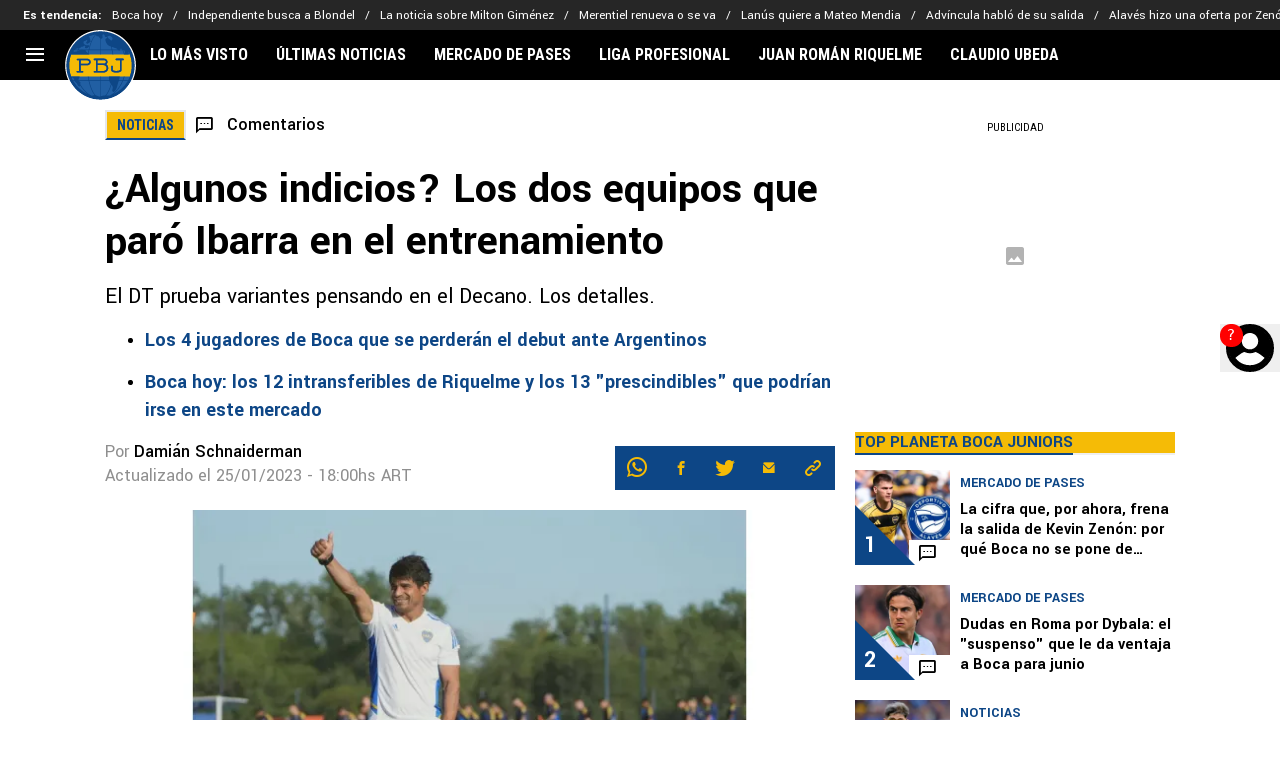

--- FILE ---
content_type: text/javascript
request_url: https://statics.planetabj.com/_next/static/chunks/app/article/%5B...segments%5D/page-2e7e8d7145f00fd3.js
body_size: 41833
content:
!function(){try{var e="undefined"!=typeof window?window:"undefined"!=typeof global?global:"undefined"!=typeof self?self:{},t=(new e.Error).stack;t&&(e._sentryDebugIds=e._sentryDebugIds||{},e._sentryDebugIds[t]="758a183e-1f1f-4526-b02c-f66417b9c417",e._sentryDebugIdIdentifier="sentry-dbid-758a183e-1f1f-4526-b02c-f66417b9c417")}catch(e){}}(),(self.webpackChunk_N_E=self.webpackChunk_N_E||[]).push([[1679],{31038:function(e,t,a){"use strict";a.r(t);var n,r=a(58872);function l(){return(l=Object.assign?Object.assign.bind():function(e){for(var t=1;t<arguments.length;t++){var a=arguments[t];for(var n in a)({}).hasOwnProperty.call(a,n)&&(e[n]=a[n])}return e}).apply(null,arguments)}t.default=function(e){return r.createElement("svg",l({xmlns:"http://www.w3.org/2000/svg",height:18,viewBox:"0 0 576 512"},e),n||(n=r.createElement("path",{d:"M420.55 301.93a24 24 0 1 1 24-24 24 24 0 0 1-24 24m-265.1 0a24 24 0 1 1 24-24 24 24 0 0 1-24 24m273.7-144.48 47.94-83a10 10 0 1 0-17.27-10l-48.54 84.07a301.25 301.25 0 0 0-246.56 0l-48.54-84.07a10 10 0 1 0-17.27 10l47.94 83C64.53 202.22 8.24 285.55 0 384h576c-8.24-98.45-64.54-181.78-146.85-226.55"})))}},88542:function(e,t,a){"use strict";a.r(t);var n,r=a(58872);function l(){return(l=Object.assign?Object.assign.bind():function(e){for(var t=1;t<arguments.length;t++){var a=arguments[t];for(var n in a)({}).hasOwnProperty.call(a,n)&&(e[n]=a[n])}return e}).apply(null,arguments)}t.default=function(e){return r.createElement("svg",l({xmlns:"http://www.w3.org/2000/svg",viewBox:"0 0 384 512"},e),n||(n=r.createElement("path",{d:"M192 384c-8.188 0-16.38-3.125-22.62-9.375l-160-160c-12.5-12.5-12.5-32.75 0-45.25s32.75-12.5 45.25 0L192 306.8l137.4-137.4c12.5-12.5 32.75-12.5 45.25 0s12.5 32.75 0 45.25l-160 160C208.4 380.9 200.2 384 192 384"})))}},57778:function(e,t,a){"use strict";a.r(t);var n,r=a(58872);function l(){return(l=Object.assign?Object.assign.bind():function(e){for(var t=1;t<arguments.length;t++){var a=arguments[t];for(var n in a)({}).hasOwnProperty.call(a,n)&&(e[n]=a[n])}return e}).apply(null,arguments)}t.default=function(e){return r.createElement("svg",l({xmlns:"http://www.w3.org/2000/svg",viewBox:"0 0 384 512"},e),n||(n=r.createElement("path",{d:"M352 352c-8.188 0-16.38-3.125-22.62-9.375L192 205.3 54.6 342.7c-12.5 12.5-32.75 12.5-45.25 0s-12.5-32.75 0-45.25l160-160c12.5-12.5 32.75-12.5 45.25 0l160 160c12.5 12.5 12.5 32.75 0 45.25-6.2 6.2-14.4 9.3-22.6 9.3"})))}},69801:function(e,t,a){"use strict";a.r(t);var n,r=a(58872);function l(){return(l=Object.assign?Object.assign.bind():function(e){for(var t=1;t<arguments.length;t++){var a=arguments[t];for(var n in a)({}).hasOwnProperty.call(a,n)&&(e[n]=a[n])}return e}).apply(null,arguments)}t.default=function(e){return r.createElement("svg",l({xmlns:"http://www.w3.org/2000/svg",height:18,viewBox:"0 0 384 512"},e),n||(n=r.createElement("path",{d:"M318.7 268.7c-.2-36.7 16.4-64.4 50-84.8-18.8-26.9-47.2-41.7-84.7-44.6-35.5-2.8-74.3 20.7-88.5 20.7-15 0-49.4-19.7-76.4-19.7C63.3 141.2 4 184.8 4 273.5q0 39.3 14.4 81.2c12.8 36.7 59 126.7 107.2 125.2 25.2-.6 43-17.9 75.8-17.9 31.8 0 48.3 17.9 76.4 17.9 48.6-.7 90.4-82.5 102.6-119.3-65.2-30.7-61.7-90-61.7-91.9m-56.6-164.2c27.3-32.4 24.8-61.9 24-72.5-24.1 1.4-52 16.4-67.9 34.9-17.5 19.8-27.8 44.3-25.6 71.9 26.1 2 49.9-11.4 69.5-34.3"})))}},4816:function(e,t,a){"use strict";a.r(t);var n,r=a(58872);function l(){return(l=Object.assign?Object.assign.bind():function(e){for(var t=1;t<arguments.length;t++){var a=arguments[t];for(var n in a)({}).hasOwnProperty.call(a,n)&&(e[n]=a[n])}return e}).apply(null,arguments)}t.default=function(e){return r.createElement("svg",l({xmlns:"http://www.w3.org/2000/svg",width:10,height:16,fill:"none"},e),n||(n=r.createElement("path",{fill:"#222",fillRule:"evenodd",d:"m9.883 8-7.974 8L0 14.085 6.065 8 0 1.915 1.91 0z",clipRule:"evenodd"})))}},58306:function(e,t,a){"use strict";a.r(t);var n,r=a(58872);function l(){return(l=Object.assign?Object.assign.bind():function(e){for(var t=1;t<arguments.length;t++){var a=arguments[t];for(var n in a)({}).hasOwnProperty.call(a,n)&&(e[n]=a[n])}return e}).apply(null,arguments)}t.default=function(e){return r.createElement("svg",l({xmlns:"http://www.w3.org/2000/svg",width:10,height:16,fill:"#fff",viewBox:"0 0 15 16"},e),n||(n=r.createElement("path",{fillRule:"evenodd",d:"m9.883 8-7.974 8L0 14.085 6.065 8 0 1.915 1.91 0z",clipRule:"evenodd"})))}},75383:function(e,t,a){"use strict";a.r(t);var n,r=a(58872);function l(){return(l=Object.assign?Object.assign.bind():function(e){for(var t=1;t<arguments.length;t++){var a=arguments[t];for(var n in a)({}).hasOwnProperty.call(a,n)&&(e[n]=a[n])}return e}).apply(null,arguments)}t.default=function(e){return r.createElement("svg",l({xmlns:"http://www.w3.org/2000/svg",width:26,height:21,fill:"none"},e),n||(n=r.createElement("path",{stroke:"#fff",strokeLinecap:"round",strokeLinejoin:"round",strokeWidth:2,d:"m0 10.42 10.515 10.35c.161.16.377.23.574.23s.413-.07.574-.23a.78.78 0 0 0 0-1.13l-8.595-8.46h22.16a.76.76 0 1 0 0-1.519H3.068l8.416-8.301a.78.78 0 0 0 0-1.13.81.81 0 0 0-1.149 0L0 10.403z"})))}},18417:function(e,t,a){"use strict";a.r(t);var n,r,l=a(58872);function i(){return(i=Object.assign?Object.assign.bind():function(e){for(var t=1;t<arguments.length;t++){var a=arguments[t];for(var n in a)({}).hasOwnProperty.call(a,n)&&(e[n]=a[n])}return e}).apply(null,arguments)}t.default=function(e){return l.createElement("svg",i({xmlns:"http://www.w3.org/2000/svg",fill:"none",viewBox:"0 0 26 21"},e),n||(n=l.createElement("g",{clipPath:"url(#arrow_right_button_svg__a)"},l.createElement("path",{fill:"#fff",d:"M26 10.42 15.485 20.77a.82.82 0 0 1-.574.23.82.82 0 0 1-.574-.23.78.78 0 0 1 0-1.13l8.595-8.46H.772a.76.76 0 1 1 0-1.519h22.16L14.516 1.36a.78.78 0 0 1 0-1.13.81.81 0 0 1 1.149 0L26 10.403z"}))),r||(r=l.createElement("defs",null,l.createElement("clipPath",{id:"arrow_right_button_svg__a"},l.createElement("path",{fill:"#fff",d:"M0 0h26v21H0z"})))))}},47199:function(e,t,a){"use strict";a.r(t);var n,r,l=a(58872);function i(){return(i=Object.assign?Object.assign.bind():function(e){for(var t=1;t<arguments.length;t++){var a=arguments[t];for(var n in a)({}).hasOwnProperty.call(a,n)&&(e[n]=a[n])}return e}).apply(null,arguments)}t.default=function(e){return l.createElement("svg",i({xmlns:"http://www.w3.org/2000/svg",width:11.141,height:11.141},e),n||(n=l.createElement("path",{d:"M0 5.572a5.571 5.571 0 1 1 5.486 5.57A5.587 5.587 0 0 1 0 5.572m8.987-1.921c0-.164-.013-.33 0-.493a.72.72 0 0 0-.24-.62 5.4 5.4 0 0 0-1.177-.885.92.92 0 0 0-.857-.06 2.18 2.18 0 0 1-2.289.008 1 1 0 0 1-.121-.046.61.61 0 0 0-.593.031 5.2 5.2 0 0 0-1.263.9.83.83 0 0 0-.3.728c.027.239-.007.485.015.725a1.16 1.16 0 0 1-.306.948c-.209.229-.379.494-.565.743a.36.36 0 0 0-.1.256 4.46 4.46 0 0 0 .6 1.938.48.48 0 0 0 .3.224c.34.1.675.216 1.018.3a.91.91 0 0 1 .584.429c.187.3.406.58.6.874a.48.48 0 0 0 .311.21 4.3 4.3 0 0 0 1.9.005.5.5 0 0 0 .334-.221c.209-.307.437-.6.638-.915a.82.82 0 0 1 .505-.369c.342-.093.677-.212 1.019-.3a.59.59 0 0 0 .388-.31 5.2 5.2 0 0 0 .441-1.1 1.23 1.23 0 0 0-.282-1.416c-.026-.022-.04-.057-.064-.081a1.56 1.56 0 0 1-.496-1.503"})),r||(r=l.createElement("path",{d:"M5.572 6.969c-.3 0-.6-.006-.9 0a.255.255 0 0 1-.292-.206 106 106 0 0 0-.562-1.734.23.23 0 0 1 .089-.3q.762-.541 1.514-1.1a.217.217 0 0 1 .3 0q.762.562 1.531 1.114a.2.2 0 0 1 .082.264q-.293.888-.579 1.778a.23.23 0 0 1-.257.187c-.31-.008-.618-.003-.926-.003"})))}},71197:function(e,t,a){"use strict";a.r(t);var n,r,l=a(58872);function i(){return(i=Object.assign?Object.assign.bind():function(e){for(var t=1;t<arguments.length;t++){var a=arguments[t];for(var n in a)({}).hasOwnProperty.call(a,n)&&(e[n]=a[n])}return e}).apply(null,arguments)}t.default=function(e){return l.createElement("svg",i({xmlns:"http://www.w3.org/2000/svg",fill:"none",viewBox:"0 0 20 18"},e),n||(n=l.createElement("path",{fill:"#fff",d:"M18.406 13.698c0 1.26-1.034 2.281-2.31 2.281H3.605c-1.275 0-2.31-1.021-2.31-2.281v-7.57h17.112zM1.295 3.56c0-1.26 1.034-2.28 2.309-2.28h12.493c1.275 0 2.309 1.02 2.309 2.28v1.29H1.295zM16.097 0H3.604C1.614 0 0 1.594 0 3.56v10.138c0 1.966 1.614 3.56 3.604 3.56h12.493c1.99 0 3.604-1.594 3.604-3.56V3.56C19.7 1.594 18.087 0 16.097 0"})),r||(r=l.createElement("path",{fill:"#fff",d:"M5.68 8.133H2.984v2.663H5.68zM9.364 8.133H6.668v2.663h2.696zM13.07 8.133h-2.695v2.663h2.696zM16.715 8.133H14.02v2.663h2.695zM5.68 11.588H2.984v2.663H5.68zM9.364 11.588H6.668v2.663h2.696zM13.07 11.588h-2.695v2.663h2.696zM16.715 11.588H14.02v2.663h2.695z"})))}},89444:function(e,t,a){"use strict";a.r(t);var n,r=a(58872);function l(){return(l=Object.assign?Object.assign.bind():function(e){for(var t=1;t<arguments.length;t++){var a=arguments[t];for(var n in a)({}).hasOwnProperty.call(a,n)&&(e[n]=a[n])}return e}).apply(null,arguments)}t.default=function(e){return r.createElement("svg",l({xmlns:"http://www.w3.org/2000/svg",width:16,height:16,fill:"currentColor",className:"chat-left_svg__bi chat-left_svg__bi-chat-left"},e),n||(n=r.createElement("path",{d:"M14 1a1 1 0 0 1 1 1v8a1 1 0 0 1-1 1H4.414A2 2 0 0 0 3 11.586l-2 2V2a1 1 0 0 1 1-1zM2 0a2 2 0 0 0-2 2v12.793a.5.5 0 0 0 .854.353l2.853-2.853A1 1 0 0 1 4.414 12H14a2 2 0 0 0 2-2V2a2 2 0 0 0-2-2z"})))}},84425:function(e,t,a){"use strict";a.r(t);var n,r=a(58872);function l(){return(l=Object.assign?Object.assign.bind():function(e){for(var t=1;t<arguments.length;t++){var a=arguments[t];for(var n in a)({}).hasOwnProperty.call(a,n)&&(e[n]=a[n])}return e}).apply(null,arguments)}t.default=function(e){return r.createElement("svg",l({xmlns:"http://www.w3.org/2000/svg",width:10,height:16,fill:"none"},e),n||(n=r.createElement("path",{fill:"#000",d:"m0 8 8-8 1.867 1.867L3.733 8l6.134 6.133L8 16z"})))}},78147:function(e,t,a){"use strict";a.r(t);var n,r=a(58872);function l(){return(l=Object.assign?Object.assign.bind():function(e){for(var t=1;t<arguments.length;t++){var a=arguments[t];for(var n in a)({}).hasOwnProperty.call(a,n)&&(e[n]=a[n])}return e}).apply(null,arguments)}t.default=function(e){return r.createElement("svg",l({xmlns:"http://www.w3.org/2000/svg",width:10,height:16,fill:"none"},e),n||(n=r.createElement("path",{fill:"#000",d:"m9.867 8-8 8L0 14.133 6.133 8 0 1.867 1.867 0z"})))}},15646:function(e,t,a){"use strict";a.r(t);var n,r=a(58872);function l(){return(l=Object.assign?Object.assign.bind():function(e){for(var t=1;t<arguments.length;t++){var a=arguments[t];for(var n in a)({}).hasOwnProperty.call(a,n)&&(e[n]=a[n])}return e}).apply(null,arguments)}t.default=function(e){return r.createElement("svg",l({xmlns:"http://www.w3.org/2000/svg",width:10,height:16,fill:"none"},e),n||(n=r.createElement("path",{fill:"#fff",d:"m9.867 8-8 8L0 14.133 6.133 8 0 1.867 1.867 0z"})))}},81691:function(e,t,a){"use strict";a.r(t);var n,r=a(58872);function l(){return(l=Object.assign?Object.assign.bind():function(e){for(var t=1;t<arguments.length;t++){var a=arguments[t];for(var n in a)({}).hasOwnProperty.call(a,n)&&(e[n]=a[n])}return e}).apply(null,arguments)}t.default=function(e){return r.createElement("svg",l({xmlns:"http://www.w3.org/2000/svg",width:20,height:20,viewBox:"0 0 512 512"},e),n||(n=r.createElement("path",{d:"M256 32C114.6 32 0 125.1 0 240c0 47.6 19.9 91.2 52.9 126.3C38 405.7 7 439.1 6.5 439.5c-6.6 7-8.4 17.2-4.6 26S14.4 480 24 480c61.5 0 110-25.7 139.1-46.3C192 442.8 223.2 448 256 448c141.4 0 256-93.1 256-208S397.4 32 256 32m0 368c-26.7 0-53.1-4.1-78.4-12.1l-22.7-7.2-19.5 13.8c-14.3 10.1-33.9 21.4-57.5 29 7.3-12.1 14.4-25.7 19.9-40.2l10.6-28.1-20.6-21.8C69.7 314.1 48 282.2 48 240c0-88.2 93.3-160 208-160s208 71.8 208 160-93.3 160-208 160"})))}},35060:function(e,t,a){"use strict";a.r(t);var n,r,l=a(58872);function i(){return(i=Object.assign?Object.assign.bind():function(e){for(var t=1;t<arguments.length;t++){var a=arguments[t];for(var n in a)({}).hasOwnProperty.call(a,n)&&(e[n]=a[n])}return e}).apply(null,arguments)}t.default=function(e){return l.createElement("svg",i({xmlns:"http://www.w3.org/2000/svg",width:25,height:24,fill:"none"},e),n||(n=l.createElement("g",{fill:"currentColor",clipPath:"url(#comments-fansite_svg__a)"},l.createElement("path",{d:"M.572 23.148a.6.6 0 0 1-.244-.05.53.53 0 0 1-.328-.484V4.099C0 1.84 1.97 0 4.389 0H20.61C23.03 0 25 1.84 25 4.1v9.93c0 2.258-1.97 4.099-4.389 4.099H7.262L.94 23.026a.6.6 0 0 1-.364.122zm3.816-22.08c-1.79 0-3.244 1.36-3.244 3.031v17.377l5.546-4.294a.6.6 0 0 1 .364-.122h13.554c1.79 0 3.245-1.359 3.245-3.03V4.1c0-1.673-1.455-3.031-3.245-3.031z"}),l.createElement("path",{d:"M19.807 6.998H5.194c-.212 0-.381-.158-.381-.356s.169-.356.38-.356h14.614c.212 0 .381.158.381.356s-.17.356-.381.356M19.807 9.676H5.194c-.212 0-.381-.159-.381-.356 0-.198.169-.357.38-.357h14.614c.212 0 .381.159.381.357s-.17.356-.381.356M19.807 12.35H5.194c-.212 0-.381-.158-.381-.356s.169-.356.38-.356h14.614c.212 0 .381.159.381.356 0 .198-.17.357-.381.357"}))),r||(r=l.createElement("defs",null,l.createElement("clipPath",{id:"comments-fansite_svg__a"},l.createElement("path",{fill:"#fff",d:"M0 0h25v23.148H0z"})))))}},47271:function(e,t,a){"use strict";a.r(t);var n,r,l=a(58872);function i(){return(i=Object.assign?Object.assign.bind():function(e){for(var t=1;t<arguments.length;t++){var a=arguments[t];for(var n in a)({}).hasOwnProperty.call(a,n)&&(e[n]=a[n])}return e}).apply(null,arguments)}t.default=function(e){return l.createElement("svg",i({xmlns:"http://www.w3.org/2000/svg",width:11,height:11,fill:"currentColor"},e),n||(n=l.createElement("g",{clipPath:"url(#comments-fansites_svg__a)"},l.createElement("path",{d:"M.252 11a.3.3 0 0 1-.108-.024.26.26 0 0 1-.144-.23V1.948C0 .874.867 0 1.93 0h7.14C10.132 0 11 .874 11 1.948v4.719a1.94 1.94 0 0 1-1.93 1.948H3.194L.413 10.942a.25.25 0 0 1-.16.058zM1.93.508c-.788 0-1.428.645-1.428 1.44v8.257l2.44-2.04a.25.25 0 0 1 .16-.058h5.965c.787 0 1.427-.646 1.427-1.44V1.948c0-.795-.64-1.44-1.427-1.44z"}),l.createElement("path",{d:"M8.715 3.326h-6.43a.17.17 0 0 1-.168-.17c0-.093.075-.169.168-.169h6.43c.093 0 .167.076.167.17s-.074.169-.167.169M8.715 4.598h-6.43a.17.17 0 0 1-.168-.169c0-.094.075-.17.168-.17h6.43c.093 0 .167.076.167.17s-.074.17-.167.17M8.715 5.87h-6.43a.17.17 0 0 1-.168-.17c0-.094.075-.169.168-.169h6.43c.093 0 .167.075.167.17 0 .094-.074.169-.167.169"}))),r||(r=l.createElement("defs",null,l.createElement("clipPath",{id:"comments-fansites_svg__a"},l.createElement("path",{d:"M0 0h11v11H0z"})))))}},26523:function(e,t,a){"use strict";a.r(t);var n,r,l=a(58872);function i(){return(i=Object.assign?Object.assign.bind():function(e){for(var t=1;t<arguments.length;t++){var a=arguments[t];for(var n in a)({}).hasOwnProperty.call(a,n)&&(e[n]=a[n])}return e}).apply(null,arguments)}t.default=function(e){return l.createElement("svg",i({xmlns:"http://www.w3.org/2000/svg",width:24,height:24,fill:"none"},e),n||(n=l.createElement("path",{fill:"currentColor",d:"M10.584 12.697a2.005 2.005 0 0 0 2.83 0l6.438-6.44A2 2 0 0 0 17.999 5h-12a2 2 0 0 0-1.853 1.257z"})),r||(r=l.createElement("path",{fill:"currentColor",d:"M14.357 13.64a3.34 3.34 0 0 1-4.714 0L4 8v11.667h16V8z"})))}},47065:function(e,t,a){"use strict";a.r(t);var n,r=a(58872);function l(){return(l=Object.assign?Object.assign.bind():function(e){for(var t=1;t<arguments.length;t++){var a=arguments[t];for(var n in a)({}).hasOwnProperty.call(a,n)&&(e[n]=a[n])}return e}).apply(null,arguments)}t.default=function(e){return r.createElement("svg",l({xmlns:"http://www.w3.org/2000/svg",width:18,height:18.002},e),n||(n=r.createElement("path",{d:"m6.594 14.284-.909.906a2.035 2.035 0 0 1-2.861 0 1.984 1.984 0 0 1 0-2.815l3.351-3.328c.7-.689 2-1.7 2.956-.757a1.117 1.117 0 0 0 1.575-1.583c-1.621-1.606-4.014-1.309-6.1.757l-3.35 3.328a4.194 4.194 0 0 0-.008 5.977 4.27 4.27 0 0 0 6 0l.913-.906a1.114 1.114 0 1 0-1.571-1.579ZM16.752 1.36a3.984 3.984 0 0 0-5.783-.221L9.835 2.265a1.116 1.116 0 0 0 1.575 1.582l1.134-1.126a1.81 1.81 0 0 1 2.64.221 1.975 1.975 0 0 1 0 2.815l-3.576 3.55c-1.636 1.625-2.4.86-2.732.536A1.117 1.117 0 0 0 7.3 11.427a3.52 3.52 0 0 0 2.507 1.115 4.92 4.92 0 0 0 3.367-1.651l3.576-3.55a4.207 4.207 0 0 0 0-5.981Z",className:"enlace_svg__a"})))}},98246:function(e,t,a){"use strict";a.r(t);var n,r=a(58872);function l(){return(l=Object.assign?Object.assign.bind():function(e){for(var t=1;t<arguments.length;t++){var a=arguments[t];for(var n in a)({}).hasOwnProperty.call(a,n)&&(e[n]=a[n])}return e}).apply(null,arguments)}t.default=function(e){return r.createElement("svg",l({xmlns:"http://www.w3.org/2000/svg",viewBox:"0 0 256 512"},e),n||(n=r.createElement("path",{d:"M192 448c-8.188 0-16.38-3.125-22.62-9.375l-160-160c-12.5-12.5-12.5-32.75 0-45.25l160-160c12.5-12.5 32.75-12.5 45.25 0s12.5 32.75 0 45.25L77.25 256l137.4 137.4c12.5 12.5 12.5 32.75 0 45.25C208.4 444.9 200.2 448 192 448"})))}},14700:function(e,t,a){"use strict";a.r(t);var n,r=a(58872);function l(){return(l=Object.assign?Object.assign.bind():function(e){for(var t=1;t<arguments.length;t++){var a=arguments[t];for(var n in a)({}).hasOwnProperty.call(a,n)&&(e[n]=a[n])}return e}).apply(null,arguments)}t.default=function(e){return r.createElement("svg",l({xmlns:"http://www.w3.org/2000/svg",viewBox:"0 0 256 512"},e),n||(n=r.createElement("path",{d:"M64 448c-8.188 0-16.38-3.125-22.62-9.375-12.5-12.5-12.5-32.75 0-45.25L178.8 256 41.38 118.6c-12.5-12.5-12.5-32.75 0-45.25s32.75-12.5 45.25 0l160 160c12.5 12.5 12.5 32.75 0 45.25l-160 160C80.38 444.9 72.19 448 64 448"})))}},22308:function(e,t,a){"use strict";a.r(t);var n,r=a(58872);function l(){return(l=Object.assign?Object.assign.bind():function(e){for(var t=1;t<arguments.length;t++){var a=arguments[t];for(var n in a)({}).hasOwnProperty.call(a,n)&&(e[n]=a[n])}return e}).apply(null,arguments)}t.default=function(e){return r.createElement("svg",l({xmlns:"http://www.w3.org/2000/svg",viewBox:"0 0 198 448"},e),n||(n=r.createElement("path",{d:"M43.296 104.372v45.879H0v74.322h43.296V448h69.491V223.656h69.923l12.122-74.323h-82.045v-37.16c0-19.499 6.061-37.85 32.256-37.85h52.604V0h-74.47c-62.779 0-79.88 43.813-79.88 104.372"})))}},98237:function(e,t,a){"use strict";a.r(t);var n,r=a(58872);function l(){return(l=Object.assign?Object.assign.bind():function(e){for(var t=1;t<arguments.length;t++){var a=arguments[t];for(var n in a)({}).hasOwnProperty.call(a,n)&&(e[n]=a[n])}return e}).apply(null,arguments)}t.default=function(e){return r.createElement("svg",l({xmlns:"http://www.w3.org/2000/svg",width:9.4,height:18},e),n||(n=r.createElement("path",{d:"M6.1 18V9.8h2.8l.4-3.2H6.1v-2c0-.9.3-1.6 1.6-1.6h1.7V.1C9 .1 8 0 6.9 0a3.86 3.86 0 0 0-4.1 4.2v2.4H0v3.2h2.8V18Z",className:"facebook_svg__a"})))}},50900:function(e,t,a){"use strict";a.r(t);var n,r=a(58872);function l(){return(l=Object.assign?Object.assign.bind():function(e){for(var t=1;t<arguments.length;t++){var a=arguments[t];for(var n in a)({}).hasOwnProperty.call(a,n)&&(e[n]=a[n])}return e}).apply(null,arguments)}t.default=function(e){return r.createElement("svg",l({xmlns:"http://www.w3.org/2000/svg",fill:"none",viewBox:"0 0 16 21"},e),n||(n=r.createElement("path",{fill:"#fff",d:"M14.31 9.87h-3.072a3.29 3.29 0 0 0-3.256-2.778A3.3 3.3 0 0 0 4.716 9.87H1.257V1.995c0-.477.396-.869.88-.869h2.54v2.205h6.117V1.126h2.637c.483 0 .88.392.88.869V9.88zm-4.28 1.126a2.161 2.161 0 0 1-4.106 0zM5.876 9.87a2.157 2.157 0 0 1 4.193 0H5.866zm8.434 9.01a.877.877 0 0 1-.879.87h-2.396v-2.368H4.92v2.367H2.137a.877.877 0 0 1-.88-.868v-7.885h3.488c.3 1.49 1.633 2.606 3.227 2.606s2.928-1.126 3.227-2.606h3.102v7.885zm-8.25-.38h3.835v1.078H6.059zM5.817 1.125h3.835v1.079H5.818zM13.43 0H2.137C1.025 0 .117.897.117 1.995v16.886c0 1.098.908 1.995 2.02 1.995H13.43c1.111 0 2.02-.897 2.02-1.995V1.995C15.45.897 14.542 0 13.43 0"})))}},49877:function(e,t,a){"use strict";a.r(t);var n,r,l,i,c,o=a(58872);function s(){return(s=Object.assign?Object.assign.bind():function(e){for(var t=1;t<arguments.length;t++){var a=arguments[t];for(var n in a)({}).hasOwnProperty.call(a,n)&&(e[n]=a[n])}return e}).apply(null,arguments)}t.default=function(e){return o.createElement("svg",s({xmlns:"http://www.w3.org/2000/svg",width:124,height:27,fill:"none"},e),n||(n=o.createElement("path",{fill:"#fff",d:"M37.448 8.804v3.658h4.65v1.736h-4.65v5.58h-2.046V6.944h7.068v1.86zM52.824 10.354v9.424H50.84v-1.364c-.496.868-1.488 1.55-2.976 1.55-1.922 0-3.596-1.24-3.596-4.03v-5.518h1.984v5.208c0 1.674.93 2.542 2.294 2.542s2.294-.93 2.294-2.542v-5.208h1.984zM55.056 10.354V7.936h1.984v2.418h1.922v1.612H57.04v5.146c0 .558.31.93 1.054.93.248 0 .496-.062.868-.186v1.55c-.372.31-.93.372-1.488.372-1.426 0-2.418-.682-2.418-2.356v-7.068M70.99 15.066c0 3.224-2.356 4.898-4.526 4.898-1.736 0-2.914-.93-3.224-1.674h-.062v1.488h-1.984V6.944h1.984v4.96h.062c.372-.744 1.55-1.674 3.224-1.674 2.232-.062 4.526 1.612 4.526 4.836m-1.922 0c0-2.046-1.488-3.1-2.976-3.1s-2.976 1.054-2.976 3.1 1.488 3.1 2.976 3.1 2.976-1.054 2.976-3.1M72.168 15.066c0-3.162 2.48-4.898 4.898-4.898s4.898 1.736 4.898 4.898-2.48 4.898-4.898 4.898-4.898-1.736-4.898-4.898m7.812 0c0-1.922-1.364-3.038-2.914-3.038s-2.976 1.116-2.976 3.038 1.426 3.038 2.976 3.038 2.914-1.116 2.914-3.038M83.452 6.944h1.984v12.834h-1.984zM87.172 16.802l1.674-.744c.372 1.178 1.302 2.046 2.728 2.046 1.178 0 2.17-.62 2.17-1.922 0-1.116-.744-1.612-2.108-2.17l-.806-.31c-1.798-.744-3.1-1.736-3.1-3.534 0-2.108 1.736-3.348 3.844-3.348 2.17 0 3.472 1.302 4.03 2.666l-1.55.806c-.496-1.054-1.302-1.674-2.418-1.674-1.054 0-1.86.558-1.86 1.55 0 .806.496 1.364 1.922 1.922l.868.372c2.17.868 3.41 1.86 3.41 3.72 0 2.48-2.108 3.782-4.278 3.782-2.294 0-4.03-1.302-4.526-3.162M101.742 10.354V7.936h1.984v2.418h1.922v1.612h-1.922v5.146c0 .558.31.93 1.054.93.248 0 .496-.062.868-.186v1.55c-.372.31-.93.372-1.488.372-1.426 0-2.418-.682-2.418-2.356v-7.068M116.064 15.81h-7.378c.31 1.612 1.612 2.48 3.224 2.48.992 0 1.922-.31 2.604-.992l.93.992c-.806.992-2.17 1.674-3.782 1.674-2.542 0-4.836-1.736-4.836-4.898s2.356-4.898 4.712-4.898 4.96 1.736 4.526 5.642m-7.378-1.426h5.642c-.124-1.612-1.426-2.48-2.728-2.48-1.364 0-2.604.806-2.914 2.48M116.87 17.36l1.612-.434c.186.806.806 1.426 1.798 1.426.744 0 1.488-.372 1.488-1.24 0-.62-.372-.93-1.302-1.302l-.992-.372c-1.55-.62-2.232-1.55-2.232-2.666 0-1.612 1.364-2.604 3.1-2.604 1.612 0 2.79.868 3.1 2.232l-1.55.434c-.248-.744-.806-1.054-1.426-1.054-.744 0-1.24.372-1.24.992 0 .496.31.93 1.178 1.24l.93.372c1.302.496 2.48 1.178 2.48 2.79 0 1.86-1.612 2.79-3.41 2.79-1.984 0-3.286-.93-3.534-2.604M97.526 10.354h1.984v9.424h-1.984zM98.518 8.928a1.178 1.178 0 1 0 0-2.356 1.178 1.178 0 0 0 0 2.356M18.972 5.27a1.488 1.488 0 1 0 0-2.976 1.488 1.488 0 0 0 0 2.976"})),r||(r=o.createElement("path",{fill:"#7AD603",d:"M23.002 22.072a1.488 1.488 0 1 0 0-2.976 1.488 1.488 0 0 0 0 2.976"})),l||(l=o.createElement("path",{fill:"#fff",d:"M8.246 14.198H5.704c0-4.34 3.534-7.936 7.936-7.936v2.542c-3.038 0-5.394 2.418-5.394 5.394"})),i||(i=o.createElement("path",{fill:"#fff",d:"M27.218 7.998 25.42 6.2a5.35 5.35 0 0 1-3.782 1.55 5.35 5.35 0 0 1-3.782-1.55h-2.542c0 8.246-6.696 15.004-15.004 15.004v2.542c8.618 0 15.872-6.262 17.298-14.508a7.75 7.75 0 0 0 4.03 1.116c2.108 0 4.092-.868 5.58-2.356"})),c||(c=o.createElement("path",{fill:"#fff",d:"M13.578 22.072V19.53a5.4 5.4 0 0 0 5.394-5.394h2.542a7.91 7.91 0 0 1-7.936 7.936"})))}},35054:function(e,t,a){"use strict";a.r(t);var n,r,l,i,c,o=a(58872);function s(){return(s=Object.assign?Object.assign.bind():function(e){for(var t=1;t<arguments.length;t++){var a=arguments[t];for(var n in a)({}).hasOwnProperty.call(a,n)&&(e[n]=a[n])}return e}).apply(null,arguments)}t.default=function(e){return o.createElement("svg",s({xmlns:"http://www.w3.org/2000/svg",width:119,height:25,fill:"none"},e),n||(n=o.createElement("path",{fill:"#333",d:"M35.938 8.45v3.51h4.463v1.666h-4.463v5.355h-1.963V6.664h6.783V8.45zM50.694 9.937v9.044H48.79v-1.31c-.476.834-1.428 1.488-2.856 1.488-1.844 0-3.45-1.19-3.45-3.867V9.996h1.903v4.998c0 1.607.893 2.44 2.202 2.44s2.201-.893 2.201-2.44V9.996h1.904zM52.836 9.936v-2.32h1.904v2.32h1.844v1.547H54.74v4.939c0 .535.297.892 1.011.892.238 0 .476-.059.833-.178v1.488c-.357.297-.892.357-1.428.357-1.368 0-2.32-.655-2.32-2.262V9.937M68.128 14.459c0 3.094-2.261 4.7-4.344 4.7-1.666 0-2.796-.892-3.094-1.606h-.06v1.428h-1.903V6.664h1.904v4.76h.06c.356-.714 1.487-1.606 3.093-1.606 2.142-.06 4.344 1.547 4.344 4.64m-1.845 0c0-1.964-1.428-2.975-2.856-2.975s-2.856 1.011-2.856 2.975c0 1.963 1.428 2.975 2.856 2.975s2.856-1.012 2.856-2.975M69.258 14.459c0-3.035 2.38-4.7 4.7-4.7s4.7 1.665 4.7 4.7c0 3.034-2.38 4.7-4.7 4.7s-4.7-1.666-4.7-4.7m7.497 0c0-1.845-1.31-2.916-2.797-2.916s-2.856 1.071-2.856 2.916 1.369 2.915 2.856 2.915c1.488 0 2.797-1.07 2.797-2.915M80.087 6.664h1.904v12.317h-1.904zM83.657 16.125l1.607-.714c.357 1.13 1.25 1.963 2.618 1.963 1.13 0 2.082-.595 2.082-1.844 0-1.071-.714-1.547-2.023-2.083l-.773-.297c-1.726-.715-2.975-1.667-2.975-3.392 0-2.023 1.666-3.213 3.689-3.213 2.082 0 3.332 1.25 3.867 2.559l-1.487.773c-.476-1.011-1.25-1.606-2.32-1.606-1.012 0-1.786.535-1.786 1.487 0 .774.476 1.309 1.845 1.845l.833.357c2.082.832 3.272 1.784 3.272 3.57 0 2.38-2.023 3.629-4.105 3.629-2.202 0-3.868-1.25-4.344-3.034M97.64 9.936v-2.32h1.904v2.32h1.844v1.547h-1.844v4.939c0 .535.297.892 1.011.892.238 0 .476-.059.833-.178v1.488c-.357.297-.892.357-1.428.357-1.368 0-2.32-.655-2.32-2.262V9.937M111.384 15.173h-7.08c.297 1.547 1.547 2.38 3.094 2.38.952 0 1.844-.298 2.499-.952l.892.952c-.773.952-2.082 1.606-3.629 1.606-2.44 0-4.641-1.666-4.641-4.7s2.261-4.7 4.522-4.7 4.76 1.665 4.343 5.414m-7.08-1.369h5.414c-.119-1.547-1.368-2.38-2.618-2.38-1.309 0-2.499.774-2.796 2.38M112.157 16.66l1.547-.416c.179.773.774 1.368 1.726 1.368.714 0 1.428-.357 1.428-1.19 0-.595-.357-.892-1.25-1.25l-.952-.356c-1.487-.595-2.142-1.488-2.142-2.559 0-1.547 1.309-2.499 2.975-2.499 1.547 0 2.678.833 2.975 2.142l-1.487.417c-.238-.714-.774-1.012-1.369-1.012-.714 0-1.19.357-1.19.952 0 .476.298.893 1.131 1.19l.892.357c1.25.476 2.38 1.13 2.38 2.678 0 1.785-1.547 2.677-3.272 2.677-1.904 0-3.154-.892-3.392-2.499M93.594 9.937h1.904v9.044h-1.904zM94.546 8.568a1.13 1.13 0 1 0 0-2.26 1.13 1.13 0 0 0 0 2.26M18.207 5.058a1.428 1.428 0 1 0 0-2.856 1.428 1.428 0 0 0 0 2.856"})),r||(r=o.createElement("path",{fill:"#7AD603",d:"M22.075 21.182a1.428 1.428 0 1 0 0-2.856 1.428 1.428 0 0 0 0 2.856"})),l||(l=o.createElement("path",{fill:"#333",d:"M7.914 13.626h-2.44c0-4.165 3.392-7.616 7.617-7.616v2.439a5.14 5.14 0 0 0-5.177 5.177"})),i||(i=o.createElement("path",{fill:"#333",d:"M26.12 7.676 24.396 5.95a5.13 5.13 0 0 1-3.63 1.488 5.13 5.13 0 0 1-3.629-1.488h-2.44c0 7.914-6.425 14.4-14.398 14.4v2.439c8.27 0 15.232-6.01 16.6-13.923a7.43 7.43 0 0 0 3.868 1.07c2.023 0 3.927-.832 5.355-2.26"})),c||(c=o.createElement("path",{fill:"#333",d:"M13.031 21.182v-2.44a5.18 5.18 0 0 0 5.177-5.176h2.44a7.593 7.593 0 0 1-7.617 7.616"})))}},83797:function(e,t,a){"use strict";a.r(t);var n,r=a(58872);function l(){return(l=Object.assign?Object.assign.bind():function(e){for(var t=1;t<arguments.length;t++){var a=arguments[t];for(var n in a)({}).hasOwnProperty.call(a,n)&&(e[n]=a[n])}return e}).apply(null,arguments)}t.default=function(e){return r.createElement("svg",l({xmlns:"http://www.w3.org/2000/svg",width:25,height:25,viewBox:"0 0 50 50"},e),n||(n=r.createElement("path",{d:"M17.188 10.938C9.421 10.938 3.124 17.233 3.124 25s6.297 14.063 14.063 14.063c7.765 0 14.062-6.297 14.062-14.063 0-.965-.105-1.906-.29-2.813l-.077-.312H17.188v4.688h9.375c-.747 4.433-4.731 7.812-9.375 7.812A9.37 9.37 0 0 1 7.813 25a9.37 9.37 0 0 1 9.375-9.375 9.33 9.33 0 0 1 6.125 2.29l3.359-3.29a14 14 0 0 0-9.485-3.688Zm21.875 6.25v4.687h-4.688V25h4.688v4.688h3.124V25h4.688v-3.125h-4.688v-4.688Z"})))}},96621:function(e,t,a){"use strict";a.r(t);var n,r,l=a(58872);function i(){return(i=Object.assign?Object.assign.bind():function(e){for(var t=1;t<arguments.length;t++){var a=arguments[t];for(var n in a)({}).hasOwnProperty.call(a,n)&&(e[n]=a[n])}return e}).apply(null,arguments)}t.default=function(e){return l.createElement("svg",i({xmlns:"http://www.w3.org/2000/svg",width:24,height:25,fill:"none"},e),n||(n=l.createElement("g",{fill:"currentColor",clipPath:"url(#home-fansite_svg__a)"},l.createElement("path",{d:"M18.294 19.5H5.836v-9.18c0-.35.289-.633.645-.633s.645.283.645.633v7.915h9.878V10.32c0-.35.289-.633.645-.633s.645.283.645.633z"}),l.createElement("path",{d:"M20.488 10.952a.65.65 0 0 1-.416-.149l-8.026-6.646-7.983 6.645a.655.655 0 0 1-.91-.073.625.625 0 0 1 .074-.892L12.042 2.5l8.862 7.335a.625.625 0 0 1 .078.892.65.65 0 0 1-.494.225"}))),r||(r=l.createElement("defs",null,l.createElement("clipPath",{id:"home-fansite_svg__a"},l.createElement("path",{fill:"#fff",d:"M3 2.5h18.133v17H3z"})))))}},4268:function(e,t,a){"use strict";a.r(t);var n,r=a(58872);function l(){return(l=Object.assign?Object.assign.bind():function(e){for(var t=1;t<arguments.length;t++){var a=arguments[t];for(var n in a)({}).hasOwnProperty.call(a,n)&&(e[n]=a[n])}return e}).apply(null,arguments)}t.default=function(e){return r.createElement("svg",l({xmlns:"http://www.w3.org/2000/svg",width:15,height:15,fill:"none"},e),n||(n=r.createElement("path",{fill:"#000",stroke:"#000",strokeWidth:.8,d:"M12.448 13.875H9.082a.337.337 0 0 1-.337-.336v-2.217h-2.49v2.2a.337.337 0 0 1-.337.336H2.552a.337.337 0 0 1-.336-.336V8.147H.936a.38.38 0 0 1-.32-.202.34.34 0 0 1 .085-.37l6.563-6.35a.326.326 0 0 1 .472 0L9.89 3.31v-1.16c0-.184.151-.335.336-.335h1.902c.185 0 .336.15.336.336v3.662L14.3 7.576c.1.1.135.235.084.37-.05.134-.168.2-.32.2h-1.279v5.393a.337.337 0 0 1-.336.336Zm-3.03-.672h2.693V7.811c0-.185.152-.336.337-.336h.79L11.91 6.18a.33.33 0 0 1-.1-.235V2.47h-1.23v1.63a.33.33 0 0 1-.201.302.34.34 0 0 1-.37-.067L7.5 1.93 1.761 7.475h.791c.185 0 .337.151.337.336v5.392h2.693v-2.217c0-.185.151-.336.336-.336h3.164c.185 0 .336.15.336.336z"})))}},91387:function(e,t,a){"use strict";a.r(t);var n,r=a(58872);function l(){return(l=Object.assign?Object.assign.bind():function(e){for(var t=1;t<arguments.length;t++){var a=arguments[t];for(var n in a)({}).hasOwnProperty.call(a,n)&&(e[n]=a[n])}return e}).apply(null,arguments)}t.default=function(e){return r.createElement("svg",l({xmlns:"http://www.w3.org/2000/svg",height:18,viewBox:"0 0 448 512"},e),n||(n=r.createElement("path",{d:"M416 32H31.9C14.3 32 0 46.5 0 64.3v383.4C0 465.5 14.3 480 31.9 480H416c17.6 0 32-14.5 32-32.3V64.3c0-17.8-14.4-32.3-32-32.3M135.4 416H69V202.2h66.5V416zm-33.2-243c-21.3 0-38.5-17.3-38.5-38.5S80.9 96 102.2 96c21.2 0 38.5 17.3 38.5 38.5 0 21.3-17.2 38.5-38.5 38.5m282.1 243h-66.4V312c0-24.8-.5-56.7-34.5-56.7-34.6 0-39.9 27-39.9 54.9V416h-66.4V202.2h63.7v29.2h.9c8.9-16.8 30.6-34.5 62.9-34.5 67.2 0 79.7 44.3 79.7 101.9z"})))}},95820:function(e,t,a){"use strict";a.r(t);var n,r,l,i=a(58872);function c(){return(c=Object.assign?Object.assign.bind():function(e){for(var t=1;t<arguments.length;t++){var a=arguments[t];for(var n in a)({}).hasOwnProperty.call(a,n)&&(e[n]=a[n])}return e}).apply(null,arguments)}t.default=function(e){return i.createElement("svg",c({xmlns:"http://www.w3.org/2000/svg",width:260,height:135.87},e),n||(n=i.createElement("defs",null,i.createElement("style",null,".logo-404_svg__a{fill:#1a1818}"))),r||(r=i.createElement("path",{d:"M88.923 87.619v21.693H76.148v24.265H54.042l-9.5-8.357v-15.908H9.826L0 100.796 45.854 2.129h21.781l8.515 9.321v66.848h4.258Zm-37.829 7.07h-40.94l41.1-89.667h-3.6L4.748 97.903h42.907v24.426h3.439Zm6.714-3.374h19.651V87.94H57.808V5.022h-2.46L15.226 91.315h39.3v31.014h3.276ZM20.47 87.94l34.062-73.116V87.94Zm30.788-56.724L25.384 84.727h25.874Zm-20.47 50.136 16.868-35.513v35.513Zm46.672 0H64.686V5.022h-3.275v79.865h16.048ZM64.686 97.904H77.46V94.69H61.411v27.64h3.275Zm39.171 23.173a44.2 44.2 0 0 1-10.236-12.7 34.5 34.5 0 0 1-4.012-16.723V36.015a36.5 36.5 0 0 1 2.866-14.552 33.5 33.5 0 0 1 7.942-11.416 37 37 0 0 1 11.791-7.4 38.9 38.9 0 0 1 14.411-2.653 41.3 41.3 0 0 1 33.244 16.24 68.5 68.5 0 0 1 9.089 14.07 34 34 0 0 1 3.193 14.552v55.639a34.96 34.96 0 0 1-10.644 25.486 34.1 34.1 0 0 1-11.627 7.316 39.5 39.5 0 0 1-14.248 2.573 34.3 34.3 0 0 1-15.148-3.538 86.5 86.5 0 0 1-16.621-11.255m56.826-85.062a32.6 32.6 0 0 0-2.7-13.346 32.1 32.1 0 0 0-7.286-10.451 32.8 32.8 0 0 0-10.808-6.753 37.7 37.7 0 0 0-26.53 0 32.7 32.7 0 0 0-10.808 6.753 32.1 32.1 0 0 0-7.287 10.451 32.6 32.6 0 0 0-2.7 13.346v55.634a32.1 32.1 0 0 0 2.7 13.265 33.2 33.2 0 0 0 7.287 10.452 32 32 0 0 0 10.808 6.833 37.67 37.67 0 0 0 26.53 0 32.1 32.1 0 0 0 10.808-6.833 33.3 33.3 0 0 0 7.283-10.451 32.1 32.1 0 0 0 2.7-13.265Zm-3.439 55.634a27.54 27.54 0 0 1-2.62 12.059 29.8 29.8 0 0 1-6.879 9.326 30.6 30.6 0 0 1-9.743 5.949 31.98 31.98 0 0 1-32.589-5.949 29.2 29.2 0 0 1-6.96-9.326 27.5 27.5 0 0 1-2.62-12.059V36.015a27.9 27.9 0 0 1 2.62-12.22 29.2 29.2 0 0 1 6.96-9.326 32 32 0 0 1 32.589-5.949 30.6 30.6 0 0 1 9.743 5.949 29.9 29.9 0 0 1 6.879 9.326 27.9 27.9 0 0 1 2.62 12.22Zm-3.44-55.634a24.8 24.8 0 0 0-2.292-10.773 26.7 26.7 0 0 0-6.059-8.28 27.954 27.954 0 0 0-37.665 0 26.6 26.6 0 0 0-6.059 8.28 24.76 24.76 0 0 0-2.293 10.773v55.634a24.4 24.4 0 0 0 2.293 10.612 26.6 26.6 0 0 0 6.059 8.281 27.954 27.954 0 0 0 37.665 0 26.7 26.7 0 0 0 6.059-8.281 24.4 24.4 0 0 0 2.292-10.612Zm-3.438 55.634a22.9 22.9 0 0 1-1.8 9.166 22.5 22.5 0 0 1-4.913 7.235 21.6 21.6 0 0 1-7.533 4.743 27.8 27.8 0 0 1-19.079 0 21.7 21.7 0 0 1-7.451-4.743 22.4 22.4 0 0 1-4.912-7.235 22.9 22.9 0 0 1-1.8-9.166V36.015a23.9 23.9 0 0 1 1.8-9.406 21.4 21.4 0 0 1 4.912-7.236 22.4 22.4 0 0 1 7.451-4.663 27.8 27.8 0 0 1 19.079 0 22.2 22.2 0 0 1 7.533 4.663 21.45 21.45 0 0 1 4.913 7.236 23.9 23.9 0 0 1 1.8 9.406Zm-3.272-55.634a19.2 19.2 0 0 0-1.72-8.2 18.9 18.9 0 0 0-4.5-6.191 20.1 20.1 0 0 0-6.469-3.859 22.8 22.8 0 0 0-15.557 0 20 20 0 0 0-6.469 3.859 17.9 17.9 0 0 0-4.422 6.191 20 20 0 0 0-1.637 8.2v55.634a19.45 19.45 0 0 0 1.637 8.12 18.05 18.05 0 0 0 4.422 6.111 20 20 0 0 0 6.469 3.859 22.82 22.82 0 0 0 15.557 0 20 20 0 0 0 6.469-3.859 19.1 19.1 0 0 0 4.5-6.111 18.7 18.7 0 0 0 1.72-8.12Zm-3.439 55.634q0 7.718-4.586 11.9t-12.445 4.181q-7.861 0-12.446-4.181t-4.585-11.9V36.015q0-7.718 4.585-12.059t12.446-4.341q7.859 0 12.445 4.341t4.586 12.059Zm-3.115-55.634q0-3.052-.737-4.019t-4.177-.965q-6.878 0-10.726 3.617t-3.849 10.211v55.636q0 2.574.983 3.457t4.585.885q6.386 0 10.154-3.538t3.766-9.647Z",className:"logo-404_svg__a"})),l||(l=i.createElement("path",{d:"M260 87.619v21.693h-12.774v24.265h-22.108l-9.5-8.357v-15.908h-34.716l-9.826-8.516L216.93 2.129h21.781l8.516 9.321v66.848h4.257Zm-37.83 7.07h-40.941l41.1-89.667h-3.6l-42.9 92.882h42.9v24.426h3.439Zm6.714-3.374h19.651V87.94h-19.65V5.022h-2.456l-40.122 86.293h39.3v31.014h3.275Zm-37.338-3.375 34.063-73.116V87.94Zm30.788-56.724-25.875 53.51h25.875Zm-20.475 50.135 16.867-35.513v35.513Zm46.672 0h-12.772V5.021h-3.275v79.865h16.048Zm-12.772 16.552h12.774v-3.214h-16.046v27.64h3.272Z",className:"logo-404_svg__a"})))}},62245:function(e,t,a){"use strict";a.r(t);var n,r=a(58872);function l(){return(l=Object.assign?Object.assign.bind():function(e){for(var t=1;t<arguments.length;t++){var a=arguments[t];for(var n in a)({}).hasOwnProperty.call(a,n)&&(e[n]=a[n])}return e}).apply(null,arguments)}t.default=function(e){return r.createElement("svg",l({xmlns:"http://www.w3.org/2000/svg",viewBox:"0 0 384 512"},e),n||(n=r.createElement("path",{d:"M204 6.5C101.4 6.5 0 74.9 0 185.6 0 256 39.6 296 63.6 296c9.9 0 15.6-27.6 15.6-35.4 0-9.3-23.7-29.1-23.7-67.8 0-80.4 61.2-137.4 140.4-137.4 68.1 0 118.5 38.7 118.5 109.8 0 53.1-21.3 152.7-90.3 152.7-24.9 0-46.2-18-46.2-43.8 0-37.8 26.4-74.4 26.4-113.4 0-66.2-93.9-54.2-93.9 25.8 0 16.8 2.1 35.4 9.6 50.7-13.8 59.4-42 147.9-42 209.1 0 18.9 2.7 37.5 4.5 56.4 3.4 3.8 1.7 3.4 6.9 1.5 50.4-69 48.6-82.5 71.4-172.8 12.3 23.4 44.1 36 69.3 36 106.2 0 153.9-103.5 153.9-196.8C384 71.3 298.2 6.5 204 6.5"})))}},83842:function(e,t,a){"use strict";a.r(t);var n,r=a(58872);function l(){return(l=Object.assign?Object.assign.bind():function(e){for(var t=1;t<arguments.length;t++){var a=arguments[t];for(var n in a)({}).hasOwnProperty.call(a,n)&&(e[n]=a[n])}return e}).apply(null,arguments)}t.default=function(e){return r.createElement("svg",l({xmlns:"http://www.w3.org/2000/svg",viewBox:"0 0 512 512"},e),n||(n=r.createElement("path",{d:"M448 192V77.25c0-8.49-3.37-16.62-9.37-22.63L393.37 9.37c-6-6-14.14-9.37-22.63-9.37H96C78.33 0 64 14.33 64 32v160c-35.35 0-64 28.65-64 64v112c0 8.84 7.16 16 16 16h48v96c0 17.67 14.33 32 32 32h320c17.67 0 32-14.33 32-32v-96h48c8.84 0 16-7.16 16-16V256c0-35.35-28.65-64-64-64m-64 256H128v-96h256zm0-224H128V64h192v48c0 8.84 7.16 16 16 16h48zm48 72c-13.25 0-24-10.75-24-24 0-13.26 10.75-24 24-24s24 10.74 24 24c0 13.25-10.75 24-24 24"})))}},19117:function(e,t,a){"use strict";a.r(t);var n,r=a(58872);function l(){return(l=Object.assign?Object.assign.bind():function(e){for(var t=1;t<arguments.length;t++){var a=arguments[t];for(var n in a)({}).hasOwnProperty.call(a,n)&&(e[n]=a[n])}return e}).apply(null,arguments)}t.default=function(e){return r.createElement("svg",l({xmlns:"http://www.w3.org/2000/svg",width:20,fill:"none",viewBox:"0 0 29 26"},e),n||(n=r.createElement("path",{fill:"#fff",d:"M18.187 3.714a3.019 3.019 0 1 0-.018-1.306 4.876 4.876 0 0 0-4.348 4.841v.016c-2.655.112-5.08.867-7.005 2.06a4.23 4.23 0 1 0-4.38 7.179c.14 4.911 5.491 8.861 12.074 8.861s11.941-3.954 12.074-8.87a4.231 4.231 0 0 0-1.814-8.051c-.97 0-1.863.327-2.576.876-1.942-1.202-4.393-1.957-7.075-2.058v-.011a3.575 3.575 0 0 1 3.068-3.534zM6.647 15.358c.07-1.535 1.09-2.712 2.274-2.712s2.09 1.244 2.02 2.778c-.071 1.534-.956 2.092-2.142 2.092s-2.223-.624-2.153-2.158M20.1 12.646c1.186 0 2.205 1.177 2.275 2.712.07 1.534-.968 2.158-2.153 2.158-1.184 0-2.07-.556-2.141-2.092-.071-1.534.833-2.778 2.02-2.778m-1.41 6.261a.335.335 0 0 1 .278.46 4.832 4.832 0 0 1-8.917 0 .335.335 0 0 1 .278-.46 42 42 0 0 1 4.18-.204c1.471 0 2.878.073 4.182.204"})))}},45296:function(e,t,a){"use strict";a.r(t);var n,r=a(58872);function l(){return(l=Object.assign?Object.assign.bind():function(e){for(var t=1;t<arguments.length;t++){var a=arguments[t];for(var n in a)({}).hasOwnProperty.call(a,n)&&(e[n]=a[n])}return e}).apply(null,arguments)}t.default=function(e){return r.createElement("svg",l({xmlns:"http://www.w3.org/2000/svg",style:{width:"100%",height:"100%"},viewBox:"0 0 24 24"},e),r.createElement("path",{d:"M0 0h24v24H0z",style:{fill:"none"}}),n||(n=r.createElement("path",{d:"M9.292 13.839a4.448 4.448 0 1 1 4.448-4.448 4.43 4.43 0 0 1-4.448 4.448m5.931 0h-.791l-.3-.3A6.52 6.52 0 0 0 15.615 8.3a6.4 6.4 0 0 0-5.532-5.235 6.455 6.455 0 0 0-1.977 12.752 6.52 6.52 0 0 0 5.239-1.483l.3.3v.791l4.152 4.152a1.049 1.049 0 0 0 1.483-1.483Z",className:"search_svg__b"})))}},48815:function(e,t,a){"use strict";a.r(t);var n,r=a(58872);function l(){return(l=Object.assign?Object.assign.bind():function(e){for(var t=1;t<arguments.length;t++){var a=arguments[t];for(var n in a)({}).hasOwnProperty.call(a,n)&&(e[n]=a[n])}return e}).apply(null,arguments)}t.default=function(e){return r.createElement("svg",l({xmlns:"http://www.w3.org/2000/svg",fill:"none",viewBox:"0 0 39 39"},e),n||(n=r.createElement("path",{fill:"#fff",fillRule:"evenodd",d:"m25.256 22.498-.329.45 8.917 8.916c.271.28.409.626.395.96v.027c0 .367-.15.722-.42 1-.256.263-.6.408-.977.408s-.722-.145-.977-.407l-8.926-8.927-.45.328a12.15 12.15 0 0 1-7.203 2.337 12.18 12.18 0 0 1-8.691-3.602C1.803 19.197 1.8 11.395 6.594 6.602A12.2 12.2 0 0 1 15.286 3c3.285 0 6.364 1.274 8.693 3.602a12.2 12.2 0 0 1 3.602 8.693c0 2.628-.808 5.123-2.325 7.203M8.056 8.066c-3.98 3.99-3.98 10.478 0 14.459 1.935 1.934 4.506 2.999 7.23 2.999 2.734 0 5.306-1.064 7.23-3 3.992-3.98 3.99-10.468 0-14.459a10.16 10.16 0 0 0-7.23-2.999 10.17 10.17 0 0 0-7.23 3",clipRule:"evenodd"})))}},39246:function(e,t,a){"use strict";a.r(t);var n,r,l,i=a(58872);function c(){return(c=Object.assign?Object.assign.bind():function(e){for(var t=1;t<arguments.length;t++){var a=arguments[t];for(var n in a)({}).hasOwnProperty.call(a,n)&&(e[n]=a[n])}return e}).apply(null,arguments)}t.default=function(e){return i.createElement("svg",c({xmlns:"http://www.w3.org/2000/svg",width:26,height:21,fill:"none"},e),n||(n=i.createElement("path",{fill:"currentColor",d:"M18.245 15.128a.56.56 0 0 1-.403-.17.584.584 0 0 1 0-.816L24.393 7.5 17.963.986a.584.584 0 0 1 0-.816.565.565 0 0 1 .804 0L26 7.503l-7.353 7.455a.56.56 0 0 1-.402.17"})),r||(r=i.createElement("path",{fill:"currentColor",d:"M7.516 17.145a.643.643 0 0 1-.641-.647c0-.191.022-4.754 2.776-7.552 1.366-1.388 3.156-2.093 5.32-2.093h9.42c.353 0 .64.291.64.65 0 .358-.287.649-.64.649h-9.42c-1.81 0-3.297.575-4.414 1.713-2.382 2.42-2.4 6.589-2.4 6.63 0 .359-.285.65-.639.65z"})),l||(l=i.createElement("path",{fill:"currentColor",stroke:"currentColor",strokeWidth:.5,d:"M16.81 20.69H4.504C2.571 20.69 1 19.096 1 17.137V4.66c0-1.956 1.571-3.55 3.504-3.55h9.141c.21 0 .383.175.383.389a.387.387 0 0 1-.383.389h-9.14c-1.51 0-2.736 1.243-2.736 2.772v12.477c0 1.53 1.227 2.773 2.735 2.773H16.81c1.508 0 2.735-1.244 2.735-2.773 0-.214.172-.389.383-.389.21 0 .383.175.383.389 0 1.957-1.571 3.553-3.504 3.553z"})))}},81412:function(e,t,a){"use strict";a.r(t);var n,r=a(58872);function l(){return(l=Object.assign?Object.assign.bind():function(e){for(var t=1;t<arguments.length;t++){var a=arguments[t];for(var n in a)({}).hasOwnProperty.call(a,n)&&(e[n]=a[n])}return e}).apply(null,arguments)}t.default=function(e){return r.createElement("svg",l({xmlns:"http://www.w3.org/2000/svg",viewBox:"0 0 512 512"},e),n||(n=r.createElement("path",{d:"m503.7 226.2-176 151.1c-15.38 13.3-39.69 2.545-39.69-18.16V272.1C132.9 274.3 66.06 312.8 111.4 457.8c5.031 16.09-14.41 28.56-28.06 18.62C39.59 444.6 0 383.8 0 322.3 0 170.1 127.4 137.9 288 136V56.02c0-20.67 24.28-31.46 39.69-18.16l176 151.1c11.11 10.44 11.11 27.64.01 37.24"})))}},3843:function(e,t,a){"use strict";a.r(t);var n,r=a(58872);function l(){return(l=Object.assign?Object.assign.bind():function(e){for(var t=1;t<arguments.length;t++){var a=arguments[t];for(var n in a)({}).hasOwnProperty.call(a,n)&&(e[n]=a[n])}return e}).apply(null,arguments)}t.default=function(e){return r.createElement("svg",l({xmlns:"http://www.w3.org/2000/svg",width:25,height:25,viewBox:"0 0 50 50"},e),n||(n=r.createElement("path",{d:"M30 11c-3.602 0-7 1.79-9 4.688V36h21.5c4.102 0 7.5-3.398 7.5-7.5S46.602 21 42.5 21c-.5 0-1 .086-1.5.188C40.5 15.488 35.8 11 30 11m-13 5c-.7 0-1.398.086-2 .188V36h2Zm1 0v20h2V16.5c-.602-.2-1.3-.398-2-.5m-4 .5c-.7.3-1.398.602-2 1V36h2Zm-3 1.813a8.6 8.6 0 0 0-2 2.593V36h2ZM6.5 22a2 2 0 0 0-.5.094v13.812c.3.102.7.094 1 .094h1V22.094C7.7 21.992 7.3 22 7 22c-.148 0-.324-.012-.5 0m-1.5.313c-.7.199-1.398.5-2 1v11.375c.602.398 1.3.8 2 1Zm-3 1.78C.8 25.396 0 27.103 0 29s.8 3.605 2 4.906Z"})))}},74091:function(e,t,a){"use strict";a.r(t);var n,r=a(58872);function l(){return(l=Object.assign?Object.assign.bind():function(e){for(var t=1;t<arguments.length;t++){var a=arguments[t];for(var n in a)({}).hasOwnProperty.call(a,n)&&(e[n]=a[n])}return e}).apply(null,arguments)}t.default=function(e){return r.createElement("svg",l({xmlns:"http://www.w3.org/2000/svg",width:30,height:45,viewBox:"0 0 30 30"},e),n||(n=r.createElement("path",{d:"M15 3C8.4 3 3 8.4 3 15s5.4 12 12 12 12-5.4 12-12S21.6 3 15 3m4.731 18c-.22 0-.33-.11-.55-.22-1.65-.991-3.74-1.54-5.94-1.54-1.21 0-2.53.22-3.63.44-.22 0-.44.11-.55.11-.44 0-.77-.33-.77-.77s.22-.77.66-.77c1.43-.33 2.861-.55 4.401-.55 2.53 0 4.84.66 6.82 1.76.22.22.44.33.44.77-.222.55-.552.77-.881.77m1.209-3.079c-.22 0-.44-.11-.66-.22-1.87-1.21-4.511-1.87-7.37-1.87-1.43 0-2.751.22-3.74.44-.22.11-.33.11-.55.11-.55 0-.881-.44-.881-.881 0-.55.22-.77.77-.991 1.32-.33 2.641-.66 4.511-.66 3.08 0 5.94.77 8.361 2.2.33.22.55.55.55.881-.111.55-.44.991-.991.991m1.43-3.521c-.22 0-.33-.11-.66-.22-2.2-1.21-5.39-1.98-8.47-1.98-1.54 0-3.19.22-4.621.55-.22 0-.33.11-.66.11-.66.111-1.1-.44-1.1-1.099s.33-.991.77-1.1Q10.27 10 13.24 10c3.41 0 6.93.77 9.681 2.2.33.22.66.55.66 1.1-.11.66-.551 1.1-1.211 1.1"})))}},46370:function(e,t,a){"use strict";a.r(t);var n,r=a(58872);function l(){return(l=Object.assign?Object.assign.bind():function(e){for(var t=1;t<arguments.length;t++){var a=arguments[t];for(var n in a)({}).hasOwnProperty.call(a,n)&&(e[n]=a[n])}return e}).apply(null,arguments)}t.default=function(e){return r.createElement("svg",l({xmlns:"http://www.w3.org/2000/svg",width:60,height:60,viewBox:"0 0 30 30"},e),n||(n=r.createElement("path",{d:"M25.154 3.984a2.7 2.7 0 0 0-.894.217c-.25.1-1.204.51-2.707 1.154-1.505.646-3.497 1.5-5.621 2.415-4.25 1.827-9.028 3.884-11.475 4.937-.092.04-.413.142-.754.408-.34.266-.703.818-.703 1.432 0 .495.236.987.533 1.281s.612.44.881.549l4.58 1.873c.202.617 1.298 3.973 1.553 4.795.168.543.327.883.535 1.152.104.135.225.253.371.346q.09.054.188.092l.004.002c.014.006.027.016.043.021.028.01.047.011.085.02a1.5 1.5 0 0 0 .444.08c.585 0 .943-.322.943-.322l.022-.016 3.01-2.604 3.65 3.454c.051.072.53.73 1.588.73.627 0 1.125-.315 1.445-.65.32-.336.519-.688.604-1.131v-.002c.079-.419 3.443-17.69 3.443-17.69l-.006.024c.098-.45.124-.868.016-1.281a1.75 1.75 0 0 0-.75-1.022 1.8 1.8 0 0 0-1.028-.264m-.187 2.09c-.005.03.003.015-.004.049l-.002.012-.002.011s-3.323 17.05-3.445 17.7c.009-.05-.032.048-.075.107a2 2 0 0 0-.181-.094l-.02-.021-4.986-4.717-3.525 3.047 1.048-4.2s6.557-6.786 6.952-7.18c.318-.317.384-.427.384-.536 0-.146-.076-.252-.246-.252-.153 0-.359.149-.469.219-1.433.913-7.724 4.58-10.544 6.22-.449-.183-3.562-1.458-4.618-1.888l.014-.006 11.473-4.938 5.62-2.414c1.48-.634 2.51-1.071 2.626-1.119"})))}},10788:function(e,t,a){"use strict";a.r(t);var n,r=a(58872);function l(){return(l=Object.assign?Object.assign.bind():function(e){for(var t=1;t<arguments.length;t++){var a=arguments[t];for(var n in a)({}).hasOwnProperty.call(a,n)&&(e[n]=a[n])}return e}).apply(null,arguments)}t.default=function(e){return r.createElement("svg",l({xmlns:"http://www.w3.org/2000/svg",width:128,height:16,viewBox:"0 0 33.867 33.867"},e),n||(n=r.createElement("path",{d:"m22.913 1.057-5.29.001v21.836a4.61 4.61 0 0 1-2.859 4.276 4.61 4.61 0 0 1-5.043-1.003 4.615 4.615 0 0 1-1.004-5.046 4.61 4.61 0 0 1 4.276-2.856h1.711v-5.29h-1.71A9.93 9.93 0 0 0 3.83 19.1a9.93 9.93 0 0 0 2.15 10.81 9.935 9.935 0 0 0 10.81 2.149 9.93 9.93 0 0 0 6.123-9.164V10.786c1.44.858 3.14 1.488 5.233 1.488h2.644V6.983h-2.644c-2.975 0-3.781-1.21-4.487-2.745-.706-1.534-.746-3.181-.746-3.181"})))}},59503:function(e,t,a){"use strict";a.r(t);var n,r=a(58872);function l(){return(l=Object.assign?Object.assign.bind():function(e){for(var t=1;t<arguments.length;t++){var a=arguments[t];for(var n in a)({}).hasOwnProperty.call(a,n)&&(e[n]=a[n])}return e}).apply(null,arguments)}t.default=function(e){return r.createElement("svg",l({xmlns:"http://www.w3.org/2000/svg",width:24,height:21,fill:"none"},e),n||(n=r.createElement("path",{fill:"inherit",d:"M2.564 0A2.53 2.53 0 0 0 .77.747a2.56 2.56 0 0 0-.744 1.804 8.45 8.45 0 0 0 2.599 5.665 10.15 10.15 0 0 0 5.079 3.002q.386.482.846.893l-1.337 2.781h-1.39a.77.77 0 0 0-.685.774v4.108a.776.776 0 0 0 .77.774h11.275a.76.76 0 0 0 .707-.478.8.8 0 0 0 .055-.296v-4.108a.77.77 0 0 0-.468-.715.8.8 0 0 0-.294-.059h-1.312l-1.337-2.78q.46-.413.846-.894a10.15 10.15 0 0 0 5.08-3.002 8.45 8.45 0 0 0 2.598-5.664c0-.677-.268-1.326-.744-1.805A2.53 2.53 0 0 0 20.518 0a7.86 7.86 0 0 0-3.504 1.03H6.06A7.8 7.8 0 0 0 2.564 0m0 1.54c.888.07 1.752.322 2.54.74A17.6 17.6 0 0 0 6.45 9.184 9.4 9.4 0 0 1 3.682 7.16a7.07 7.07 0 0 1-2.167-4.59 1.03 1.03 0 0 1 .648-.961q.194-.075.401-.069m17.912 0a1.01 1.01 0 0 1 .949.633q.076.19.075.396a7.12 7.12 0 0 1-2.167 4.592 9.6 9.6 0 0 1-2.776 2.024 17.6 17.6 0 0 0 1.346-6.906 6.5 6.5 0 0 1 2.573-.74ZM6.704 2.568h9.633c-.127 4.005-1.228 7.186-3.234 8.776a.766.766 0 0 0-.22.936l1.261 2.628h-5.24l1.262-2.628a.77.77 0 0 0-.22-.936C7.93 9.755 6.83 6.575 6.704 2.57Zm-.051 13.88h9.726V19H6.653z"})))}},10760:function(e,t,a){"use strict";a.r(t);var n,r=a(58872);function l(){return(l=Object.assign?Object.assign.bind():function(e){for(var t=1;t<arguments.length;t++){var a=arguments[t];for(var n in a)({}).hasOwnProperty.call(a,n)&&(e[n]=a[n])}return e}).apply(null,arguments)}t.default=function(e){return r.createElement("svg",l({xmlns:"http://www.w3.org/2000/svg",width:18,height:18,fill:"none",stroke:"currentColor",strokeLinecap:"round",strokeLinejoin:"round",strokeWidth:2,className:"twitch_svg__feather twitch_svg__feather-twitch",viewBox:"0 0 24 24"},e),n||(n=r.createElement("path",{d:"M21 2H3v16h5v4l4-4h5l4-4zm-10 9V7m5 4V7"})))}},20050:function(e,t,a){"use strict";a.r(t);var n,r=a(58872);function l(){return(l=Object.assign?Object.assign.bind():function(e){for(var t=1;t<arguments.length;t++){var a=arguments[t];for(var n in a)({}).hasOwnProperty.call(a,n)&&(e[n]=a[n])}return e}).apply(null,arguments)}t.default=function(e){return r.createElement("svg",l({xmlns:"http://www.w3.org/2000/svg",width:18,height:14.6},e),n||(n=r.createElement("path",{d:"M5.7 14.6A10.407 10.407 0 0 0 16.2 4.1v-.5A8.1 8.1 0 0 0 18 1.7a8.3 8.3 0 0 1-2.1.6 3.9 3.9 0 0 0 1.6-2 9.2 9.2 0 0 1-2.3.9A3.57 3.57 0 0 0 12.5 0a3.757 3.757 0 0 0-3.7 3.7 1.95 1.95 0 0 0 .1.8A10.34 10.34 0 0 1 1.3.6a3.83 3.83 0 0 0-.5 1.9 3.97 3.97 0 0 0 1.6 3.1 3.37 3.37 0 0 1-1.7-.5 3.655 3.655 0 0 0 3 3.6 3.1 3.1 0 0 1-1 .1 1.7 1.7 0 0 1-.7-.1 3.79 3.79 0 0 0 3.5 2.6 7.55 7.55 0 0 1-4.6 1.6 2.8 2.8 0 0 1-.9-.1 9.44 9.44 0 0 0 5.7 1.8",className:"twitter_svg__a"})))}},95862:function(e,t,a){"use strict";a.r(t);var n,r=a(58872);function l(){return(l=Object.assign?Object.assign.bind():function(e){for(var t=1;t<arguments.length;t++){var a=arguments[t];for(var n in a)({}).hasOwnProperty.call(a,n)&&(e[n]=a[n])}return e}).apply(null,arguments)}t.default=function(e){return r.createElement("svg",l({xmlns:"http://www.w3.org/2000/svg",width:48,height:48,viewBox:"0 0 417 417"},e),n||(n=r.createElement("path",{d:"M182.8 22.5C99.6 34.3 34.6 99.1 22.5 182.1c-2 13.8-2 39 0 52.8 12.4 85 79.9 150.4 165.5 160.2 12.8 1.4 40.2.7 51.8-1.5C300.9 382.3 350.5 345 377 290.5c40.3-82.9 14.7-182.2-60.9-235.6-22.2-15.6-47.6-26.1-76.3-31.5-11.6-2.2-44.4-2.7-57-.9M225.4 80c25.8 6.6 45.5 26.1 52.3 52 2.3 8.8 2.2 26.3-.1 35-5.2 19.2-18.6 36.2-35.5 44.8-14.3 7.4-26.8 9.8-42 8.1-17.1-1.9-29-7.9-42.3-21-7.2-7.2-9.3-10.1-13.2-18-20.1-41.7 2.3-90 46.9-101 9.8-2.4 24.2-2.4 33.9.1m-44.1 170.6c7 2 12.5 2.7 23.2 3.1 16.4.6 26.8-1.1 42.8-7.1q9.75-3.75 12-3c5.4 1.7 24.3 11.9 33.8 18.3 5.7 3.8 16.7 12 24.4 18.1 7.7 6.2 14.8 11.8 15.9 12.5 1.8 1.3 1.5 1.9-4.7 9.8-21 26.9-52.5 45.4-89.9 52.9-16.3 3.3-45.3 3.3-61.6 0-32.2-6.5-56.3-19.2-78.2-41.1-6.4-6.4-12.9-13.6-14.5-16l-2.9-4.3 2.9-2.2c1.6-1.1 9.3-7.1 17-13.2 23.3-18.4 34.9-26 49.3-32.5l8.4-3.7 6.4 2.9c3.6 1.6 10.6 4.1 15.7 5.5"})))}},21273:function(e,t,a){"use strict";a.r(t);var n,r=a(58872);function l(){return(l=Object.assign?Object.assign.bind():function(e){for(var t=1;t<arguments.length;t++){var a=arguments[t];for(var n in a)({}).hasOwnProperty.call(a,n)&&(e[n]=a[n])}return e}).apply(null,arguments)}t.default=function(e){return r.createElement("svg",l({xmlns:"http://www.w3.org/2000/svg",fill:"none",viewBox:"0 0 32 32"},e),n||(n=r.createElement("path",{fill:"#fff",d:"M20.43 14.845a8.05 8.05 0 0 0 3.685-6.769c0-4.437-3.59-8.047-8.021-8.047S8.072 3.631 8.072 8.076a8.07 8.07 0 0 0 3.686 6.769C5.124 16.74.25 22.883.25 30.139c0 .522.416.94.937.94.52 0 .936-.418.936-.94 0-7.725 6.261-14.015 13.97-14.015s13.971 6.28 13.971 14.015c0 .522.417.94.937.94s.936-.418.936-.94c0-7.256-4.873-13.389-11.516-15.294zM9.954 8.085c0-3.402 2.758-6.16 6.14-6.16s6.14 2.767 6.14 6.16-2.758 6.16-6.14 6.16-6.14-2.767-6.14-6.16"})))}},82764:function(e,t,a){"use strict";a.r(t);var n,r,l=a(58872);function i(){return(i=Object.assign?Object.assign.bind():function(e){for(var t=1;t<arguments.length;t++){var a=arguments[t];for(var n in a)({}).hasOwnProperty.call(a,n)&&(e[n]=a[n])}return e}).apply(null,arguments)}t.default=function(e){return l.createElement("svg",i({xmlns:"http://www.w3.org/2000/svg",fill:"none",viewBox:"0 0 47 47"},e),n||(n=l.createElement("path",{fill:"#fff",d:"m42.61.005.781.179a4.59 4.59 0 0 1 3.496 3.842q.1.698.102 1.403c0 5.164.025 10.333 0 15.501a4.64 4.64 0 0 1-3.327 4.664 7 7 0 0 1-1.72.23c-.592.04-1.183 0-1.775 0h-.24v7.005l-.306-.316-5.572-5.577a75 75 0 0 1-.898-.908.64.64 0 0 0-.51-.204H19.099a4.76 4.76 0 0 1-4.24-2.215 4.26 4.26 0 0 1-.69-2.133 26 26 0 0 1-.045-1.566V4.934a4.64 4.64 0 0 1 2.8-4.48 8 8 0 0 1 1.22-.337c.057 0 .092-.076.138-.117l24.329.005Z"})),r||(r=l.createElement("path",{fill:"#fff",d:"M.02 18.379q.098-.149.143-.322a3.66 3.66 0 0 1 .791-1.98 4.42 4.42 0 0 1 3.572-1.923c1.53-.046 3.112-.025 4.669-.036h.23v7.129a9.03 9.03 0 0 0 3.887 7.52 9.3 9.3 0 0 0 5.817 1.812h13.512c.204 0 .255.066.25.25v4.332a4.62 4.62 0 0 1-3.215 4.49 5.2 5.2 0 0 1-1.612.25q-6.634.03-13.267 0a1.58 1.58 0 0 0-1.25.51 483 483 0 0 1-5.577 5.613c-.275.276-.566.546-.898.868v-6.975H4.74a4.68 4.68 0 0 1-4.464-3.195 2 2 0 0 1-.097-.51v-.51L0 36.136z"})))}},99914:function(e,t,a){"use strict";a.r(t);var n=a(58872);function r(){return(r=Object.assign?Object.assign.bind():function(e){for(var t=1;t<arguments.length;t++){var a=arguments[t];for(var n in a)({}).hasOwnProperty.call(a,n)&&(e[n]=a[n])}return e}).apply(null,arguments)}t.default=function(e){return n.createElement("svg",r({xmlns:"http://www.w3.org/2000/svg",style:{width:"100%",height:"100%"},viewBox:"0 0 24 24"},e),n.createElement("g",{style:{clipPath:"url(#vistos_svg__a)"}},n.createElement("path",{d:"m482.545 172.793-2.238-1.694q-.081-.06-.161-.122a.321.321 0 0 1-.028-.556q.423-.404.849-.806 3.109-2.953 6.218-5.9a2 2 0 0 1 .191-.133l-.963-1.157c-.073-.088-.15-.173-.218-.265a.3.3 0 0 1 .194-.511c.418-.065.84-.106 1.261-.155l4.326-.506c.36-.042.719-.092 1.079-.138a.323.323 0 0 1 .352.463l-1.8 5.3c-.1.286-.189.574-.29.858-.115.324-.372.372-.59.113-.372-.442-.741-.886-1.128-1.35l-5.581 4.525 1.33 1.033.893.692c.353.274.341.453-.047.694l-2.807 1.747-6.13 3.81a2 2 0 0 1-.14.079.237.237 0 0 1-.332-.1.5.5 0 0 1-.022-.348c.029-.091.139-.157.216-.232l5.447-5.252a1 1 0 0 1 .119-.089",style:{fill:"inherit"},transform:"translate(-472.738 -157.843)"})))}},9636:function(e,t,a){"use strict";a.r(t);var n,r=a(58872);function l(){return(l=Object.assign?Object.assign.bind():function(e){for(var t=1;t<arguments.length;t++){var a=arguments[t];for(var n in a)({}).hasOwnProperty.call(a,n)&&(e[n]=a[n])}return e}).apply(null,arguments)}t.default=function(e){return r.createElement("svg",l({xmlns:"http://www.w3.org/2000/svg",width:20,height:21,fill:"none"},e),n||(n=r.createElement("path",{fill:"#fff",fillRule:"evenodd",d:"M17.09 2.919A9.9 9.9 0 0 0 10.044 0 9.974 9.974 0 0 0 .083 9.96a9.96 9.96 0 0 0 1.33 4.98L0 20.102l5.28-1.386a9.95 9.95 0 0 0 4.76 1.21A9.975 9.975 0 0 0 20 9.965a9.9 9.9 0 0 0-2.91-7.046m-7.046 15.325c-1.482 0-2.938-.4-4.213-1.155l-.303-.178-3.133.817.836-3.056-.197-.312A8.25 8.25 0 0 1 1.77 9.953a8.29 8.29 0 0 1 8.282-8.278 8.22 8.22 0 0 1 5.85 2.432 8.23 8.23 0 0 1 2.422 5.858 8.29 8.29 0 0 1-8.279 8.279m4.54-6.2c-.248-.126-1.471-.727-1.699-.81s-.395-.125-.56.124c-.166.248-.644.81-.789.976-.144.166-.29.187-.539.062a6.8 6.8 0 0 1-2.001-1.237A7.5 7.5 0 0 1 7.61 9.437c-.145-.25-.015-.384.11-.508.125-.123.249-.29.372-.436q.155-.19.25-.415a.46.46 0 0 0-.02-.436c-.058-.125-.561-1.35-.768-1.853-.207-.504-.407-.42-.56-.428s-.312-.008-.478-.008a.9.9 0 0 0-.663.319 2.79 2.79 0 0 0-.87 2.076c0 1.225.891 2.408 1.015 2.568s1.751 2.686 4.252 3.759q.695.3 1.418.524a3.4 3.4 0 0 0 1.569.098c.477-.071 1.472-.601 1.68-1.183.208-.581.206-1.08.144-1.184-.061-.104-.228-.162-.477-.287",clipRule:"evenodd"})))}},24025:function(e,t,a){"use strict";a.r(t);var n,r=a(58872);function l(){return(l=Object.assign?Object.assign.bind():function(e){for(var t=1;t<arguments.length;t++){var a=arguments[t];for(var n in a)({}).hasOwnProperty.call(a,n)&&(e[n]=a[n])}return e}).apply(null,arguments)}t.default=function(e){return r.createElement("svg",l({xmlns:"http://www.w3.org/2000/svg",width:24,height:24,fill:"none"},e),n||(n=r.createElement("path",{fill:"currentColor",d:"M13.79 10.72 19.565 4h-1.979l-4.677 5.441L9.174 4H4.101l5.987 8.7L4 19.735h2.03l4.94-5.746 3.957 5.746H20zM8.283 5.492l8.938 12.791h-1.4L6.88 5.493z"})))}},687:function(e,t,a){"use strict";a.r(t);var n,r=a(58872);function l(){return(l=Object.assign?Object.assign.bind():function(e){for(var t=1;t<arguments.length;t++){var a=arguments[t];for(var n in a)({}).hasOwnProperty.call(a,n)&&(e[n]=a[n])}return e}).apply(null,arguments)}t.default=function(e){return r.createElement("svg",l({xmlns:"http://www.w3.org/2000/svg",viewBox:"0 0 512 385"},e),n||(n=r.createElement("path",{d:"M508.64 84.79c0-45-33.1-81.2-74-81.2C379.24 1 322.74 0 265 0h-18C189.4 0 132.8 1 77.4 3.6 36.6 3.6 3.5 40 3.5 85 1 120.59-.06 156.19 0 191.79q-.15 53.4 3.4 106.9c0 45 33.1 81.5 73.9 81.5 58.2 2.7 117.9 3.9 178.6 3.8q91.2.3 178.6-3.8c40.9 0 74-36.5 74-81.5 2.4-35.7 3.5-71.3 3.4-107q.34-53.4-3.26-106.9M207 289.89V93.39l145 98.2z"})))}},62149:function(e,t,a){Promise.resolve().then(a.bind(a,95956)),Promise.resolve().then(a.bind(a,36799)),Promise.resolve().then(a.bind(a,60506)),Promise.resolve().then(a.bind(a,47866)),Promise.resolve().then(a.bind(a,62006)),Promise.resolve().then(a.bind(a,46073)),Promise.resolve().then(a.bind(a,22361)),Promise.resolve().then(a.bind(a,83302)),Promise.resolve().then(a.bind(a,16390)),Promise.resolve().then(a.bind(a,91524)),Promise.resolve().then(a.bind(a,66280)),Promise.resolve().then(a.bind(a,43684)),Promise.resolve().then(a.bind(a,92553)),Promise.resolve().then(a.bind(a,62410)),Promise.resolve().then(a.bind(a,28409)),Promise.resolve().then(a.bind(a,80690)),Promise.resolve().then(a.bind(a,31082)),Promise.resolve().then(a.bind(a,11839)),Promise.resolve().then(a.bind(a,31038)),Promise.resolve().then(a.bind(a,88542)),Promise.resolve().then(a.bind(a,57778)),Promise.resolve().then(a.bind(a,69801)),Promise.resolve().then(a.bind(a,75383)),Promise.resolve().then(a.bind(a,18417)),Promise.resolve().then(a.bind(a,4816)),Promise.resolve().then(a.bind(a,58306)),Promise.resolve().then(a.bind(a,47199)),Promise.resolve().then(a.bind(a,71197)),Promise.resolve().then(a.bind(a,89444)),Promise.resolve().then(a.bind(a,84425)),Promise.resolve().then(a.bind(a,15646)),Promise.resolve().then(a.bind(a,78147)),Promise.resolve().then(a.bind(a,81691)),Promise.resolve().then(a.bind(a,35060)),Promise.resolve().then(a.bind(a,47271)),Promise.resolve().then(a.bind(a,26523)),Promise.resolve().then(a.bind(a,47065)),Promise.resolve().then(a.bind(a,98246)),Promise.resolve().then(a.bind(a,14700)),Promise.resolve().then(a.bind(a,22308)),Promise.resolve().then(a.bind(a,98237)),Promise.resolve().then(a.bind(a,50900)),Promise.resolve().then(a.bind(a,35054)),Promise.resolve().then(a.bind(a,49877)),Promise.resolve().then(a.bind(a,83797)),Promise.resolve().then(a.bind(a,96621)),Promise.resolve().then(a.bind(a,4268)),Promise.resolve().then(a.bind(a,91387)),Promise.resolve().then(a.bind(a,95820)),Promise.resolve().then(a.bind(a,62245)),Promise.resolve().then(a.bind(a,83842)),Promise.resolve().then(a.bind(a,19117)),Promise.resolve().then(a.bind(a,48815)),Promise.resolve().then(a.bind(a,45296)),Promise.resolve().then(a.bind(a,39246)),Promise.resolve().then(a.bind(a,81412)),Promise.resolve().then(a.bind(a,3843)),Promise.resolve().then(a.bind(a,74091)),Promise.resolve().then(a.bind(a,46370)),Promise.resolve().then(a.bind(a,10788)),Promise.resolve().then(a.bind(a,59503)),Promise.resolve().then(a.bind(a,10760)),Promise.resolve().then(a.bind(a,20050)),Promise.resolve().then(a.bind(a,21273)),Promise.resolve().then(a.bind(a,95862)),Promise.resolve().then(a.bind(a,82764)),Promise.resolve().then(a.bind(a,99914)),Promise.resolve().then(a.bind(a,9636)),Promise.resolve().then(a.bind(a,24025)),Promise.resolve().then(a.bind(a,687)),Promise.resolve().then(a.bind(a,66411)),Promise.resolve().then(a.bind(a,84447)),Promise.resolve().then(a.bind(a,79795)),Promise.resolve().then(a.t.bind(a,16340,23)),Promise.resolve().then(a.t.bind(a,98761,23))},36799:function(e,t,a){"use strict";a.d(t,{ArticleAdsTargeting:function(){return l}});var n=a(7653),r=a(56438);function l(e){let{articleCategory:t,articleId:a,tags:l,categories:i}=e;return(0,n.useEffect)(()=>{r.m.setTargeting({tagID:l,postID:String(a),section:t,categoryID:i})},[]),""}},60506:function(e,t,a){"use strict";a.d(t,{PrimisPlayer:function(){return i}});var n=a(7653);let r=e=>{let{primisId:t,tags:a,articleId:n}=e;return"https://live.primis.tech/live/liveView.php?s=".concat(t,"&kv_1=").concat(a,"&kv_2=").concat(n,"&cbuster=%%CACHEBUSTER%%")},l=e=>{let{articleId:t,playerId:a,tags:l}=e;(0,n.useEffect)(()=>{let e=()=>{let e=document.getElementById("primis-player-container");if(e){let n=e.getAttribute("data-custom-id")||a,i=document.createElement("script");i.id="primis_player_js",i.async=!0,i.src=r({primisId:n,tags:l,articleId:t}),e.appendChild(i)}};window.requestIdleCallback?window.requestIdleCallback(e,{timeout:3e3}):setTimeout(e,2e3)},[])};function i(e){return l(e),""}},50454:function(e,t,a){"use strict";a.d(t,{W:function(){return n}});let n={BBR:{desktop:[{adUnitPath:"/63317524/Br.bolavip.com/betting_section/sidebar",sizes:["fluid"],id:"div-gpt-ad-1739555068430-0",placementName:"",width:300,height:250}],mobile:[{adUnitPath:"/63317524/Br.bolavip.com/betting_section/incontent_native_0",sizes:["fluid"],id:"div-gpt-ad-1739555907372-0",placementName:"",width:300,height:250,initialLoad:!1,position:3},{adUnitPath:"/63317524/Br.bolavip.com/betting_section/incontent_native_1",sizes:["fluid"],id:"div-gpt-ad-1739556363770-0",placementName:"",width:300,height:250,initialLoad:!1,position:7}]}}[a(46778).V.siteCode]},74256:function(e,t,a){"use strict";a.d(t,{Hm:function(){return r}});var n=a(50454);null===n.W||void 0===n.W||n.W.mobile;let r={relevant:1,aditude:2,gpt:3};r.relevant,r.aditude,r.gpt,r.relevant,r.aditude,r.gpt,String("https://futbol-cdn.relevant-digital.com/static/tags/63ac45a7be99c23fb76328d1.js")},94593:function(e,t,a){"use strict";a.d(t,{N:function(){return r}});let n=new(a(69094)).x;class r{static listen(){return n.asObservable()}static search(){n.next()}}},56438:function(e,t,a){"use strict";a.d(t,{m:function(){return i}});var n=a(5829),r=a(65961);let l=new n.X({});class i{static async getTargeting(){var e,t,a;let n=await (0,r.z)(l.asObservable());return{utm_source:null!==(e=window.utmSource)&&void 0!==e?e:"",utm_medium:null!==(t=window.utmMedium)&&void 0!==t?t:"",utm_term:null!==(a=window.utmTerm)&&void 0!==a?a:"",...n}}static setTargeting(){let e=arguments.length>0&&void 0!==arguments[0]?arguments[0]:{};l.next(e)}static reset(){l.next({})}}},38146:function(e,t,a){"use strict";a.d(t,{t:function(){return n}});let n=()=>!!new URLSearchParams(window.location.search).get("debugger")},43305:function(e,t,a){"use strict";a.d(t,{S:function(){return n}});let n=e=>{window.googletag.cmd.push(function(){var t,a,n;window.googletag.pubads().setTargeting("utm_source",(null==e?void 0:e.utm_source)||(null!==(t=window.utmSource)&&void 0!==t?t:"")).setTargeting("utm_medium",(null==e?void 0:e.utm_medium)||(null!==(a=window.utmMedium)&&void 0!==a?a:"")).setTargeting("utm_term",(null==e?void 0:e.utm_term)||(null!==(n=window.utmTerm)&&void 0!==n?n:"")),delete e.utm_medium,delete e.utm_source,delete e.utm_term,Object.entries(e).forEach(e=>{let[t,a]=e;window.googletag.pubads().setTargeting(t,a)})})}},47866:function(e,t,a){"use strict";a.d(t,{ArticleBodyClientEmbeds:function(){return r}});var n=a(47079);function r(e){let{containerId:t}=e;return(0,n.w)(t),""}},62006:function(e,t,a){"use strict";a.d(t,{ArticleTwitterEmbed:function(){return l}});var n=a(27573),r=a(7653);function l(e){let{tweetId:t,isVideo:a=!1}=e,[l,i]=(0,r.useState)(!1),c=(0,r.useRef)(null);return(0,r.useEffect)(()=>{if(!t)return;let e=new IntersectionObserver(t=>{let[a]=t;a.isIntersecting&&(i(!0),e.disconnect())},{rootMargin:"200px 0px"});return c.current&&e.observe(c.current),()=>e.disconnect()},[]),(0,r.useEffect)(()=>{if(l){if(document.getElementById("twitter-widgets-js")){var e,t,a;null===(a=window.twttr)||void 0===a||null===(t=a.widgets)||void 0===t||null===(e=t.load)||void 0===e||e.call(t)}else{let e=document.createElement("script");e.id="twitter-widgets-js",e.src="https://platform.twitter.com/widgets.js",e.async=!0,document.body.appendChild(e),e.onload=()=>{var e,t,a;null===(a=window.twttr)||void 0===a||null===(t=a.widgets)||void 0===t||null===(e=t.load)||void 0===e||e.call(t)}}}},[l]),(0,n.jsx)("div",{className:"light mb-[20px] md:mb-[30px] flex justify-center isolate","data-testid":"twitter-embed",children:(0,n.jsx)("div",{ref:c,className:"w-full max-w-[550px] ".concat(l?"":"aspect-video"," min-h-[250px] h-auto"),children:l?(0,n.jsx)(n.Fragment,{children:(0,n.jsx)("blockquote",{className:"twitter-tweet",...a&&{"data-media-max-width":"560"},style:{display:"block"},children:(0,n.jsx)("a",{href:"https://twitter.com/x/status/".concat(t)})})}):(0,n.jsx)("div",{className:"w-full h-full flex items-center justify-center",children:(0,n.jsx)("span",{className:"text-gray-500",children:"Tweet placeholder"})})})})}},46073:function(e,t,a){"use strict";a.d(t,{ArticleVfConversationsShortcutEmbed:function(){return i}});var n=a(27573),r=a(46778),l=a(7653);let i=()=>{let e={label:"Deja tu opini\xf3n",button:"Ver m\xe1s comentarios"},t=(0,l.useCallback)(()=>{let e=document.querySelector(".viafoura-conversation-wrapper");if(e){e.scrollIntoView({behavior:"smooth",block:"center"});let t=setTimeout(()=>{let e=document.querySelector(".viafoura-conversation-wrapper .vf-content-editor-form__textarea");e&&(e.click(),e.focus()),clearTimeout(t)},1e3)}},[]);return r.V.useViafoura&&r.V.viafouraShowConversationShortcut?(0,n.jsxs)("div",{className:"flex items-center p-[20px_24px] md:p-[16px] m-[0_-10px_20px] md:m-[0_auto_30px] gap-[24px] md:gap-[16px] bg-viafouraConversationShortcutBg max-w-[550px] cursor-pointer box-border",onClick:t,children:[(0,n.jsx)("div",{className:"w-[47px] h-[47px] md:w-[36px] md:h-[36px]",children:(0,n.jsxs)("svg",{xmlns:"http://www.w3.org/2000/svg",fill:"none",viewBox:"0 0 47 47",children:[(0,n.jsx)("path",{className:"fill-viafouraConversationsIcon",d:"M42.61.005l.781.179a4.592 4.592 0 013.496 3.842c.067.465.1.933.102 1.403 0 5.164.025 10.333 0 15.501a4.643 4.643 0 01-3.327 4.664 6.885 6.885 0 01-1.72.23c-.592.04-1.183 0-1.775 0h-.24v7.005l-.306-.316-5.572-5.577a75.4 75.4 0 01-.898-.908.642.642 0 00-.51-.204H19.099a4.76 4.76 0 01-4.24-2.215 4.26 4.26 0 01-.69-2.133 25.88 25.88 0 01-.045-1.566V4.934a4.638 4.638 0 012.8-4.48 8.122 8.122 0 011.22-.337c.057 0 .092-.076.138-.117l24.329.005z"}),(0,n.jsx)("path",{className:"fill-viafouraConversationsIcon",d:"M.02 18.379c.065-.099.113-.207.143-.322a3.663 3.663 0 01.791-1.98 4.42 4.42 0 013.572-1.923c1.53-.046 3.112-.025 4.669-.036h.23v7.129a9.032 9.032 0 003.887 7.52 9.317 9.317 0 005.817 1.812h13.512c.204 0 .255.066.25.25v4.332a4.623 4.623 0 01-3.215 4.49 5.222 5.222 0 01-1.612.25c-4.422.02-8.845.02-13.267 0a1.581 1.581 0 00-1.25.51 482.685 482.685 0 01-5.577 5.613c-.275.276-.566.546-.898.868v-6.975H4.74a4.679 4.679 0 01-4.464-3.195 2.112 2.112 0 01-.097-.51v-.51L0 36.136l.02-17.757z"})]})}),(0,n.jsxs)("div",{className:"flex flex-col md:flex-row gap-[10px] md:items-center justify-between md:grow",children:[(0,n.jsx)("span",{className:"text-[26px] leading-[24px] text-white font-primary font-bold",children:e.label}),(0,n.jsx)("button",{className:"px-3 rounded uppercase text-viafouraButtonConversationShortcutText font-secondary text-[16px] font-bold bg-viafouraButtonConversationShortcutBg",children:e.button})]})]}):""}},22361:function(e,t,a){"use strict";a.d(t,{ArticleInfiniteScroll:function(){return $}});var n,r,l=a(27573),i=a(7653),c=a(56450);let o=function(){let e=arguments.length>0&&void 0!==arguments[0]?arguments[0]:"",t=arguments.length>1&&void 0!==arguments[1]&&arguments[1];return e=(null!=e?e:"").replace(/(&amp;aacute;)/g,"&aacute;").replace(/(&amp;eacute;)/g,"&eacute;").replace(/(&amp;iacute;)/g,"&iacute;").replace(/(&amp;oacute;)/g,"&oacute;").replace(/(&amp;uacute;)/g,"&uacute;").replace(/(&amp;Aacute;)/g,"&Aacute;").replace(/(&amp;Eacute;)/g,"&Eacute;").replace(/(&amp;Iacute;)/g,"&Iacute;").replace(/(&amp;Oacute;)/g,"&Oacute;").replace(/(&amp;Uacute;)/g,"&Uacute;").replace(/(&amp;Uuml;)/g,"&Uuml;").replace(/(&amp;uuml;)/g,"&uuml;").replace(/(&amp;Ntilde;)/g,"&Ntilde;").replace(/(&amp;ntilde;)/g,"&ntilde;").replace(/(&amp;atilde;)/g,"&atilde;").replace(/(&amp;Atilde;)/g,"&Atilde;").replace(/(&amp;Acirc;)/g,"&Acirc;").replace(/(&amp;Auml;)/g,"&Auml;").replace(/(&amp;Aring;)/g,"&Aring;").replace(/(&amp;agrave;)/g,"&agrave;").replace(/(&amp;Agrave;)/g,"&Agrave;").replace(/(&amp;acirc;)/g,"&acirc;").replace(/(&amp;auml;)/g,"&auml;").replace(/(&amp;aring;)/g,"&aring;").replace(/(&amp;Egrave;)/g,"&Egrave;").replace(/(&amp;Eacute;)/g,"&Eacute;").replace(/(&amp;Ecirc;)/g,"&Ecirc;").replace(/(&amp;Euml;)/g,"&Euml;").replace(/(&amp;egrave;)/g,"&egrave;").replace(/(&amp;eacute;)/g,"&eacute;").replace(/(&amp;ecirc;)/g,"&ecirc;").replace(/(&amp;euml;)/g,"&euml;").replace(/(&amp;Igrave;)/g,"&Igrave;").replace(/(&amp;Icirc;)/g,"&Icirc;").replace(/(&amp;Iuml;)/g,"&Iuml;").replace(/(&amp;igrave;)/g,"&igrave;").replace(/(&amp;icirc;)/g,"&icirc;").replace(/(&amp;iuml;)/g,"&iuml;").replace(/(&amp;Ograve;)/g,"&Ograve;").replace(/(&amp;Ocirc;)/g,"&Ocirc;").replace(/(&amp;Otilde;)/g,"&Otilde;").replace(/(&amp;Ouml;)/g,"&Ouml;").replace(/(&amp;ograve;)/g,"&ograve;").replace(/(&amp;ocirc;)/g,"&ocirc;").replace(/(&amp;otilde;)/g,"&otilde;").replace(/(&amp;ouml;)/g,"&ouml;").replace(/(&amp;Ugrave;)/g,"&Ugrave;").replace(/(&amp;Ucirc;)/g,"&Ucirc;").replace(/(&amp;ugrave;)/g,"&ugrave;").replace(/(&amp;ucirc;)/g,"&ucirc;").replace(/(&amp;Yacute;)/g,"&Yacute;").replace(/(&amp;yacute;)/g,"&yacute;").replace(/(&amp;yuml;)/g,"&yuml;").replace(/(&amp;Ccedil;)/g,"&Ccedil;").replace(/(&amp;ccedil;)/g,"&ccedil;").replace(/(&aacute;)/g,"\xe1").replace(/(&eacute;)/g,"\xe9").replace(/(&iacute;)/g,"\xed").replace(/(&oacute;)/g,"\xf3").replace(/(&uacute;)/g,"\xfa").replace(/(&Aacute;)/g,"\xc1").replace(/(&Eacute;)/g,"\xc9").replace(/(&Iacute;)/g,"\xcd").replace(/(&Oacute;)/g,"\xd3").replace(/(&Uacute;)/g,"\xda").replace(/(&Uuml;)/g,"\xdc").replace(/(&uuml;)/g,"\xfc").replace(/(&Ntilde;)/g,"\xd1").replace(/(&ntilde;)/g,"\xf1").replace(/(&atilde;)/g,"\xe3").replace(/(&Atilde;)/g,"\xc3").replace(/(&Acirc;)/g,"\xc2").replace(/(&Auml;)/g,"\xc4").replace(/(&Aring;)/g,"\xc5").replace(/(&agrave;)/g,"\xe0").replace(/(&Agrave;)/g,"\xc0").replace(/(&acirc;)/g,"\xe2").replace(/(&auml;)/g,"\xe4").replace(/(&aring;)/g,"\xe5").replace(/(&Egrave;)/g,"\xc8").replace(/(&Eacute;)/g,"\xc9").replace(/(&Ecirc;)/g,"\xca").replace(/(&Euml;)/g,"\xcb").replace(/(&egrave;)/g,"\xe8").replace(/(&eacute;)/g,"\xe9").replace(/(&ecirc;)/g,"\xea").replace(/(&euml;)/g,"\xeb").replace(/(&Igrave;)/g,"\xcc").replace(/(&Icirc;)/g,"\xce").replace(/(&Iuml;)/g,"\xcf").replace(/(&igrave;)/g,"\xec").replace(/(&icirc;)/g,"\xee").replace(/(&iuml;)/g,"\xef").replace(/(&Ograve;)/g,"\xd2").replace(/(&Ocirc;)/g,"\xd4").replace(/(&Otilde;)/g,"\xd5").replace(/(&Ouml;)/g,"\xd6").replace(/(&ograve;)/g,"\xf2").replace(/(&ocirc;)/g,"\xf4").replace(/(&otilde;)/g,"\xf5").replace(/(&ouml;)/g,"\xf6").replace(/(&Ugrave;)/g,"\xd9").replace(/(&Ucirc;)/g,"\xdb").replace(/(&ugrave;)/g,"\xf9").replace(/(&ucirc;)/g,"\xfb").replace(/(&Yacute;)/g,"\xdd").replace(/(&yacute;)/g,"\xfd").replace(/(&yuml;)/g,"\xff").replace(/(&nbsp;)/g," ").replace(/(&amp;)/g,"&").replace(/(&lt;)/g,"<").replace(/(&gt;)/g,">").replace(/(&quot;)/g,'"').replace(/(&#039;)/g,"'").replace(/(\\')/g,'"').replace(/(&lt;)/g,"<").replace(/(&gt;)/g,">").replace(/(&copy;)/g,"\xa9").replace(/(&reg;)/g,"\xae").replace(/(&Ccedil;)/g,"\xc7").replace(/(&ccedil;)/g,"\xe7").replace(/(&#181;)/g,"\xb5").replace(/(&#159;)/g,"Ÿ").replace(/(&#171;)/g,"\xab").replace(/(&#187;)/g,"\xbb").replace(/(&#191;)/g,"\xbf").replace(/(&#161;)/g,"\xa1").replace(/(&#183;)/g,"\xb7").replace(/(&#149;)/g,"•").replace(/(&#153;)/g,"™").replace(/(&iexcl;)/g,"\xa1").replace(/(&cent;	)/g,"\xa2").replace(/(&pound;)/g,"\xa3").replace(/(&curren;)/g,"\xa4").replace(/(&yen;)/g,"\xa5").replace(/(&brvbar;)/g,"\xa6").replace(/(&sect;	)/g,"\xa7").replace(/(&uml;)/g,"\xa8").replace(/(&copy;)/g,"\xa9").replace(/(&ordf;)/g,"\xaa").replace(/(&laquo;)/g,"\xab").replace(/(&not;)/g,"\xac").replace(/(&shy;)/g,"\xad").replace(/(&reg;)/g,"\xae").replace(/(&macr;)/g,"\xaf").replace(/(&deg;)/g,"\xb0").replace(/(&plusmn; )/g,"\xb1").replace(/(&sup2;)/g,"\xb2").replace(/(&sup3;)/g,"\xb3").replace(/(&acute;)/g,"\xb4").replace(/(&micro;)/g,"\xb5").replace(/(&para;)/g,"\xb6").replace(/(&middot;)/g,"\xb7").replace(/(&cedil;)/g,"\xb8").replace(/(&sup1;)/g,"\xb9").replace(/(&ordm;)/g,"\xba").replace(/(&raquo;)/g,"\xbb").replace(/(&frac14;)/g,"\xbc").replace(/(&frac12;)/g,"\xbd").replace(/(&frac34;)/g,"\xbe").replace(/(&iquest;)/g,"\xbf").replace(/(&times;)/g,"\xd7").replace(/(&divide;)/g,"\xf7").replace(/(&cent;)/g,"\xa2").replace(/(&pound;)/g,"\xa3").replace(/(&sect;)/g,"\xa7").replace(/(&copy;)/g,"\xa9").replace(/(&laquo;)/g,"\xab").replace(/(&raquo;)/g,"\xbb").replace(/(&reg;)/g,"\xae").replace(/(&deg;)/g,"\xb0").replace(/(&plusmn;)/g,"\xb1").replace(/(&para;)/g,"\xb6").replace(/(&middot;)/g,"\xb7").replace(/(&frac12;)/g,"\xbd").replace(/(&ndash;)/g,"–").replace(/(&mdash;)/g,"—").replace(/(&lsquo;)/g,"‘").replace(/(&rsquo;)/g,"’").replace(/(&sbquo;)/g,"‚").replace(/(&ldquo;)/g,"“").replace(/(&rdquo;)/g,"”").replace(/(&bdquo;)/g,"„").replace(/(&dagger;)/g,"†").replace(/(&Dagger;)/g,"‡").replace(/(&bull;)/g,"•").replace(/(&hellip;)/g,"…").replace(/(&prime;)/g,"′").replace(/(&Prime;)/g,"″").replace(/(&euro;)/g,"€").replace(/(&trade;)/g,"™").replace(/(&asymp;)/g,"≈").replace(/(&ne;)/g,"≠").replace(/(&le;)/g,"≤").replace(/(&ge;)/g,"≥").replace(/(&lt;)/g,"<").replace(/(&gt;)/g,">").replace(/(&#32;)/g," ").replace(/(&#33;)/g,"!").replace(/(&#34;)/g,'"').replace(/(&#35;)/g,"#").replace(/(&#36;)/g,"$").replace(/(&#37;)/g,"%").replace(/(&#38;)/g,"&").replace(/(&#39;)/g,"'").replace(/(&#40;)/g,"(").replace(/(&#41;)/g,")").replace(/(&#42;)/g,"*").replace(/(&#43;)/g,"+").replace(/(&#44;)/g,",").replace(/(&#45;)/g,"-").replace(/(&#46;)/g,".").replace(/(&#47;)/g,"/").replace(/(&#58;)/g,":").replace(/(&#59;)/g,";").replace(/(&#60;)/g,"<").replace(/(&#61;)/g,"=").replace(/(&#62;)/g,">").replace(/(&#63;)/g,"?").replace(/(&#64;)/g,"@").replace(/(&#91;)/g,"[").replace(/(&#92;)/g,"\\").replace(/(&#93;)/g,"]").replace(/(&#94;)/g,"^").replace(/(&#95;)/g,"_").replace(/(&#96;)/g,"`").replace(/(&#123;)/g,"{").replace(/(&#124;)/g,"|").replace(/(&#125;)/g,"}").replace(/(&#126;)/g,"~").replace(/(&#160;)/g," ").replace(/(&#161;)/g,"\xa1").replace(/(&#162;)/g,"\xa2").replace(/(&#163;)/g,"\xa3").replace(/(&#164;)/g,"\xa4").replace(/(&#165;)/g,"\xa5").replace(/(&#166;)/g,"\xa6").replace(/(&#167;)/g,"\xa7").replace(/(&#168;)/g,"\xa8").replace(/(&#169;)/g,"\xa9").replace(/(&#170;)/g,"\xaa").replace(/(&#171;)/g,"\xab").replace(/(&#172;)/g,"\xac").replace(/(&#173;)/g,"\xad").replace(/(&#174;)/g,"\xae").replace(/(&#175;)/g,"\xaf").replace(/(&#176;)/g,"\xb0").replace(/(&#177;)/g,"\xb1").replace(/(&#178;)/g,"\xb2").replace(/(&#179;)/g,"\xb3").replace(/(&#180;)/g,"\xb4").replace(/(&#181;)/g,"\xb5").replace(/(&#182;)/g,"\xb6").replace(/(&#183;)/g,"\xb7").replace(/(&#184;)/g,"\xb8").replace(/(&#185;)/g,"\xb9").replace(/(&#186;)/g,"\xba").replace(/(&#187;)/g,"\xbb").replace(/(&#188;)/g,"\xbc").replace(/(&#189;)/g,"\xbd").replace(/(&#190;)/g,"\xbe").replace(/(&#191;)/g,"\xbf").replace(/(&#215;)/g,"\xd7").replace(/(&#247;)/g,"\xf7").replace(/(&#8211;)/g,"-").replace(/(&#8242;)/g,"'").replace(/(&#8243;)/g,'"'),t&&(e=null==e?void 0:e.replace(/(%)/g,"%25")),e};var s=a(46778),d=a(85187);let u=e=>{var t;if(!e)return"";let a=new URL(e,"http://bolavip.com").pathname.split("/").filter(e=>e);d.Nt.includes(null!==(t=a[0])&&void 0!==t?t:"")&&(a=a.slice(1));let n=[""].concat(a).join("/");return n.endsWith(".html")?n:n+(s.V.trailingSlash?"/":"")},m=e=>({id:e.id||"",title:o(e.title||""),title_detail:o(e.title_detail||""),msnTitle:o((null==e?void 0:e.msnTitle)||""),excerpt:o(e.excerpt),published_at:e.published_at,modified_at:e.modified_at,url:e.canonical||e.url,canonical:e.canonical||e.url,section:e.section||"",author:e.author||[],tags:e.tags||[],images:e.images,link:e.canonical?u(e.canonical):e.link,label:e.label||"",section_slug:e.section_slug,hidden_tags:Array.isArray(e.hidden_tags)?e.hidden_tags:[],categories:Array.isArray(e.categories)?e.categories:[],image_credits:e.image_credits||"",body:o(e.body||"")}),p=async e=>{let{siteCode:t,type:a,path:n,page:r,size:l,relatedNews:i}=e;n=n.replace(/^\//,"");let{data:{items:o,paginationInfo:s}}=await c.O.get({url:"/sites/".concat(t,"/news/").concat(a,"/").concat(encodeURIComponent(n)),params:{page:r,size:l,relatedNews:i}}),d=o.filter(e=>e).map(e=>{let t=[];return Array.isArray(e.relatedNewTag)&&e.relatedNewTag.length&&(t=e.relatedNewTag.map(e=>m(e))),{...m(e),relatedNewTag:t}}),u="";switch(a){case"section":case"category":var p;u=(null===(p=d[0])||void 0===p?void 0:p.section)||"";break;case"tag":u=n}return{articles:d,isLastPage:!s||-1===s.nextPage,totalPages:s?s.lastPage:1,title:u}};var h=a(5042);let g=(e,t)=>{let a=e.map(e=>{let t=e.url?e.url.split("/").filter(e=>"/"!==e).reverse().shift():e.text;return(0,h.l)(t)})[t];return null!=a?a:""};var f=a(21764);let v=e=>{let{selector:t,distance:a="0px",threshold:n}=e,[r,l]=(0,i.useState)(!1);return(0,i.useEffect)(()=>{(0,f.z)({callback:e=>{e.forEach(e=>{e.isIntersecting&&l(!0),e.isIntersecting||l(!1)})},element:document.querySelector(t),distance:a,threshold:n})},[]),r},w=["googlebot","googlebot-image","googlebot-video","googlebot-news","google-structured-data-testing-tool","bingbot","linkedinbot","mediapartners-google","yandexbot","chrome-lighthouse"];var x=a(29120),b=a(63327);let y=e=>{var t,a,n,r;let l=null!==(n=e.tags)&&void 0!==n?n:[],i=null!==(r=e.hidden_tags)&&void 0!==r?r:[];e.hasOwnProperty("liveBlogPosting")&&(null===(a=e.liveBlogPosting)||void 0===a?void 0:null===(t=a.events)||void 0===t?void 0:t.length)&&(i=i.slice()).push("LivePosting");try{return l.map(e=>{var t,a;try{return(0,h.l)(decodeURIComponent(null!==(t=null==e?void 0:e.text)&&void 0!==t?t:""))}catch(t){return b.Z.log("Error decoding tag text:",null==e?void 0:e.text),(0,h.l)(null!==(a=null==e?void 0:e.text)&&void 0!==a?a:"")}}).concat(i).filter(e=>e).join(",")}catch(e){return x.Z.captureException(e,{utils:"getStrTags"}),""}},j=e=>{var t;return(null!==(t=null==e?void 0:e.categories)&&void 0!==t?t:[]).map(e=>e.categorySlug).join(",")||""},E={default:"main",betting:"betting",clean:"clean",blank:"blank",publinote:"publinote",page:"page",staticPage:"static_page"},M=e=>{var t;return!!(null===(t=e.hidden_tags)||void 0===t?void 0:t.includes(d.ks))},S={BUS:["sportsbet"]},C=e=>(S[s.V.siteCode]||[]).includes(e.section_slug),P={categorySlugList:["apuestas","apostas"],categoryIdList:s.V.isProd?["BBR15005","SFBR4384","ANF3667","BMX927","LPM931","RDG11312","CHI872","SFAO3","SFMZ3","BAR5765","BCL13473","BCO6598","BPE2102","DLA1507","SFPT27"]:["BBR48","LPM255","RDG50","CHI268","SFBR54","BMX23","ANF000","SFAO42","SFMZ45","BAR3020","BCL4023","BCO3101","BPE446","DLA1372","SFPT56"]},O={categorySlugList:["casino","cassino"],categoryIdList:s.V.isProd?["BAR5773","BCL13502","BMX7976"]:["BAR3028","BMX958","BCL4029","BBR15061"]};(n=r||(r={})).casino="CASINO",n.betting="BETTING";let A={BETTING:P,CASINO:O},_=e=>e.find(e=>e.categoryUrl.split("/").length<3)||void 0,T=function(){let e=arguments.length>0&&void 0!==arguments[0]?arguments[0]:[],t=arguments.length>1?arguments[1]:void 0,a=arguments.length>2&&void 0!==arguments[2]&&arguments[2],{categoryIdList:n,categorySlugList:r}=A[t.toUpperCase()];return(a?[_(e)]:e).some(e=>!!e&&(n.includes(e.categoryId)||r.includes(e.categorySlug.toLowerCase())))};var N=a(43979);let k=e=>{let{type:t}=e;return E.page===t||E.staticPage===t},H=e=>{var t;let{article:a}=e,n=E.default,r=!1,l=!1,i=!1,c=!1,o=!1,d=!0;return T(a.categories,"casino",!0)&&(n=E.betting,l=!0),T(a.categories,"betting")&&(n=E.betting,r=!0),M(a)&&(n=E.blank),k(a)&&"WST"!==s.V.siteCode&&(n=E.blank),C(a)&&(n=E.clean,i=!0),(null===(t=a.author[0])||void 0===t?void 0:t.name)===s.V.publinoteAuthor&&(n=E.publinote,o=!0,c=!0),[E.betting,E.blank,E.publinote,E.page,E.staticPage].includes(n)&&"WST"!==s.V.siteCode&&(d=!1),(0,N.k)(a)&&(d=!1),s.V.hiddenInfinityScrollInArticleLayoutClean&&(d=!1),{layout:{type:n,showInfinityScroll:d,isBetting:r,hideAds:o,isPublinote:c,isClean:i,isCasino:l}}},I=(e,t)=>(e/2+1)/(t=0===t?1:t),L=e=>{let{articles:t,currentArticle:a}=e,n=(0,i.useCallback)(e=>{var t;let a=document.querySelector('[property="og:url"]');null==a||a.setAttribute("content",e);let n=new URL(e).pathname+window.location.search;n!==window.location.pathname+window.location.search&&(null===(t=history)||void 0===t||t.pushState(null,"",n))},[]),r=(0,i.useCallback)(e=>{e.forEach(e=>{if(e.isIntersecting&&!t.length&&n(a.canonical),e.isIntersecting&&t.length){let a=t.find(t=>String(t.id)===e.target.id.replace(/article-csr-|article-section-/,""));a&&(n(a.url),s.V.isProd&&function(e){let{domain:t,siteCode:a}=e;self.COMSCORE&&self.COMSCORE.beacon({c1:"2",c2:"7161055",options:{enableFirstPartyCookie:!0,bypassUserConsentRequirementFor1PCookie:!0}}),fetch("".concat(t,"/api/pageview-candidate?").concat(a.toLowerCase()).concat(parseInt((99999999*Math.random()+1)*100+"")))}({domain:"https://".concat(s.V.domain).concat(s.V.basePath),siteCode:s.V.siteCode}))}})},[t]);(0,i.useEffect)(()=>{let e=Array.from(document.querySelectorAll(".article-infinite-scroll-wrapper:not([data-observe])")),t=document.querySelector("#article-section-".concat(null==a?void 0:a.id,":not([data-observe])"));t&&e.push(t),e.forEach(e=>{(0,f.z)({distance:"0px",callback:r,element:e,threshold:I(window.innerHeight,e.clientHeight)})})},[t])},V=e=>{let{currentArticle:t}=e,[a,n]=(0,i.useState)(0),[r,l]=(0,i.useState)(!1),[c,o]=(0,i.useState)([]),[d,u]=(0,i.useState)([]),m=v({selector:"#article-infinite-scroll-dispatch",threshold:1,distance:"1000px"});return L({articles:c,currentArticle:t}),(0,i.useEffect)(()=>{(async()=>{let e=g(t.tags,0),a=[],n=async(e,t)=>{let{articles:a}=await p({siteCode:s.V.siteCode,type:e,path:t,page:1,size:11});return a};try{if(e){if(!(a=await n("tag",e)).length)throw Error("tag empty")}else a=await n("latest","")}catch(t){b.Z.error("@useFetchRelatedNews => ".concat(e),t),a=await n("latest","")}u(a.filter(e=>{let{layout:{showInfinityScroll:a}}=H({article:e});return a&&e.link!==t.link}))})()},[]),(0,i.useEffect)(()=>{if(w.some(e=>navigator.userAgent.toLowerCase().includes(e)))return;let e=async()=>{try{var e,t,r;let i=d[a],c=s.V.basePath+i.link,u=await fetch(c),m=await u.text(),p=new DOMParser().parseFromString(m,"text/html");null===(e=p.querySelector(".video-player-placeholder"))||void 0===e||e.remove();let h=null!==(r=null===(t=p.body.querySelector("#article-section-".concat(i.id)))||void 0===t?void 0:t.innerHTML)&&void 0!==r?r:"";n(e=>e+1),h&&(o(e=>e.concat({id:i.id,tagsStr:y(i),categoriesStr:j(i),section:i.section_slug,html:h,url:i.canonical,title:i.title})),s.V.isProd&&window.marfeel.cmd.push(["compass",function(e){e.trackNewPage({url:i.canonical,rs:"infinite scroll"})}])),l(!1)}catch(e){b.Z.error("article => ",e)}};m&&!r&&a<d.length&&(l(!0),e())},[m]),{articles:c,loading:r}};var z=a(25230),B=a(56438),F=a(94593),R=a(47079),q=a(42291),D=a(16390);let G={using:!1,origin:"",replace:"",whatsapp:!1,facebook:!1,twitter:!1,reddit:!1,mail:!1,link:!1},Z=(e,t,a)=>{let{articleShare:{bodyMail:n,subjectMail:r}}=(0,z.u)(),l=encodeURI(e.url),i=encodeURI(e.title),c=encodeURI(n),o=encodeURI(r),s="",d=a?{...a}:G;return d.using&&(s=l.replace(d.origin,d.replace)),{whatsappWeb:"https://wa.me/?text=".concat(d.using&&d.whatsapp?s:l),whatsappMobile:"whatsapp://send?text=".concat(d.using&&d.whatsapp?s:l),facebook:"https://www.facebook.com/sharer/sharer.php?u=".concat(d.using&&d.facebook?s:l),twitter:"https://twitter.com/intent/tweet?text=".concat(i,"&url=").concat(d.using&&d.twitter?s:l,"&via=").concat(t,"&related=").concat(t),reddit:"https://reddit.com/submit?url=".concat(d.using&&d.reddit?s:l,"&title=").concat(i),mail:btoa("mailto:?body=".concat(c,"%20").concat(i,"%20").concat(d.using&&d.mail?s:l,"&subject=").concat(o)),link:e.url}};function U(e){let{containerId:t,title:a}=e;return(0,l.jsx)("div",{className:"viafoura-recirculation-wrapper mb-[30px] min-h-[600px] md:min-h-[300px] max-w-[100vw] md:max-w-[100%] overflow-hidden",children:(0,l.jsx)("div",{className:"viafoura",dangerouslySetInnerHTML:{__html:'\n            <vf-content-recirculation\n              title="'.concat(a||"NOTAS RECOMENDADAS",'"   \n              limit="5"\n              days-published="7"\n              trend-window="1"\n              sort="comments"\n              vf-container-id="').concat(t,'"\n            />\n          ')}})})}var W=a(92553),Y=a(46073),J=a(33236);function X(e){let{language:t="es_ES"}=e,[a,n]=(0,i.useState)("");return(0,i.useEffect)(()=>{n(window.location.href)},[]),(0,l.jsx)("div",{className:"article-comments-facebook",children:(0,l.jsxs)("div",{className:"mt-8 mb-8 px-2 md:mt-16 md:mb-16 md:px-0",children:[(0,l.jsx)("div",{className:"border-b-2 border-gray-200 mb-5",children:(0,l.jsx)("div",{className:"",children:(0,l.jsx)("span",{className:"inline-block -mb-[1px] border-b-2 border-solid border-articleComments p-[10px] uppercase font-articleComments text-alsoReadTitle",children:"COMENTARIOS"})})}),a&&(0,l.jsx)(J.ld,{appId:s.V.fbAppId,language:t,children:(0,l.jsx)(J.HW,{href:a,width:"100%"})})]})})}var Q=i.memo(function(e){let{article:t}=e,a="article-csr-".concat(t.id),n="article-body-".concat(t.id);return(0,i.useEffect)(()=>{var e,n,r,i;B.m.setTargeting({tagID:t.tagsStr,postID:String(t.id),section:t.section,categoryID:t.categoriesStr}),F.N.search();let c=null===(e=document.getElementById(a))||void 0===e?void 0:e.querySelector(".article-head-social-links"),o=null===(n=document.getElementById(a))||void 0===n?void 0:n.querySelector(".article-section-viafoura"),d=null===(r=document.getElementById(a))||void 0===r?void 0:r.querySelector(".article-shortcut-viafoura"),u=null===(i=document.getElementById(a))||void 0===i?void 0:i.querySelector(".article-comments-facebook");if(c){let e=Z(t,s.V.twitterAccount);(0,q.createRoot)(c).render((0,l.jsx)(D.ArticleSocialLinks,{links:e}))}o&&(0,q.createRoot)(o).render((0,l.jsxs)(l.Fragment,{children:[(0,l.jsx)(U,{containerId:a}),(0,l.jsx)("div",{id:"comments-container-".concat(t.id),children:(0,l.jsx)(W.ViafouraConversations,{containerId:a,pageContainer:"article-".concat(t.id),articleId:t.id})})]})),d&&(0,q.createRoot)(d).render((0,l.jsx)(Y.ArticleVfConversationsShortcutEmbed,{})),u&&(0,q.createRoot)(u).render((0,l.jsx)(X,{})),window.vfQ=window.vfQ||[],window.vfQ.push(()=>{var e,t,n;let r=document.querySelector('.comments-count [vf-container-id="'.concat(a,'"]')),l=document.querySelector('.viafoura-recirculation-wrapper [vf-container-id="'.concat(a,'"]')),i=document.querySelector('.viafoura-conversation-wrapper [vf-container-id="'.concat(a,'"]'));!r||(null==r?void 0:null===(e=r.children)||void 0===e?void 0:e.length)||window.vf.context.resetWidget(r),!l||(null==l?void 0:null===(t=l.children)||void 0===t?void 0:t.length)||window.vf.context.resetWidget(l),!i||(null==i?void 0:null===(n=i.children)||void 0===n?void 0:n.length)||window.vf.context.resetWidget(i)})},[]),(0,R.w)(n),(0,l.jsx)("section",{className:"article-infinite-scroll-wrapper mx-auto flex flex-wrap md:flex-nowrap items-start w-full mt-[60px]",id:a,dangerouslySetInnerHTML:{__html:t.html}})});function $(e){let{currentArticle:t}=e,{articleInfiniteScroll:{loadingArticle:a}}=(0,z.u)(),{articles:n,loading:r}=V({currentArticle:t});return(0,l.jsxs)("div",{className:"infinite-scroll-container relative mx-auto w-full md:max-w-[1070px]",children:[n.map(e=>(0,l.jsx)(Q,{article:e},e.id)),(0,l.jsx)("div",{id:"article-infinite-scroll-dispatch"}),r&&(0,l.jsx)("p",{className:"w-full text-center font-bold text-[24px] my-[20px]",children:a})]})}},83302:function(e,t,a){"use strict";a.d(t,{ArticlePageHooks:function(){return h}});var n=a(7653);let r=e=>({SPO:["202301160003","202212160016","202301160003"],BVP:["202002040176","202002070150","202209290085","202210110018","202210140015","202210250018","202303100011","202303170020","202302070038","202210110018"],BAR:["202208300017"],BUS:["202302170011","202005220001","202003250003"],BMX:["202108310041","202005220001","202003250003"]})[e]||[],l=e=>{let{articleId:t,siteCode:a}=e;(0,n.useEffect)(()=>{if(r(a).includes(t)){let e=document.createElement("script");e.src="https://moxzagtjm2n6j2mgf.ay.delivery/client-v2.js",e.async=!0,document.body.appendChild(e),window.assertive={debug:!0,entityId:"moXzAGtJm2n6j2mgF",analytics:{sampleRate:1,custom:{layout:null,userState:null,custom_1:null,custom_2:null,custom_3:null,custom_4:null,custom_5:null,custom_6:null,custom_7:null,custom_8:null,custom_9:null}}},window.assertive.predict={enabled:!0}}},[])};var i=a(46778);let c=e=>{(0,n.useEffect)(()=>{i.V.disableFlowcards||(window.marfeel=window.marfeel||{cmd:[]},window.marfeel.cmd.push(["experiences","compass",function(t,a){t.addEventListener("flowcards","navigationfromcard",function(){let t=window.googletag,n=window.ga,r=window.COMSCORE;a.trackNewPage(),n("send","pageview",document.location.pathname),r.beacon({c1:"2",c2:e,options:{enableFirstPartyCookie:!0,bypassUserConsentRequirementFor1PCookie:!0}}),t.pubads().refresh()})}]))},[])},o=e=>{(0,n.useEffect)(()=>{if(!e)return;let t=window.googletag;t.cmd.push(()=>{window.interstitial=t,t.pubads().disableInitialLoad();let a=t.defineOutOfPageSlot(e,t.enums.OutOfPageFormat.INTERSTITIAL);a&&a.addService(t.pubads())})},[])};var s=a(43305),d=a(74256);let u=e=>{let{adUnit:t,configSkinAds:a}=e;(0,n.useEffect)(()=>{if(window.innerWidth<1300||!(null==a?void 0:a.execute))return;let e="skin-desktop",n=document.createElement("div");n.setAttribute("id",e),document.body.appendChild(n),window.googletag.cmd.push(async()=>{var n,r,l,c,o;let u=window.googletag;(0,s.S)({tagID:a.tags}),window.skinAd=null==u?void 0:null===(r=u.defineOutOfPageSlot(t,e))||void 0===r?void 0:null===(n=r.setTargeting("format",["skin"]))||void 0===n?void 0:n.addService(u.pubads());let m=null===(l=await (null===(o=window)||void 0===o?void 0:null===(c=o.cookieStore)||void 0===c?void 0:c.get("X-Source")))||void 0===l?void 0:l.value;d.Hm[m||i.V.adsWrapper]!==d.Hm.relevant&&(u.pubads().enableSingleRequest(),u.enableServices(),u.pubads().refresh([window.skinAd])),u.pubads().addEventListener("slotRenderEnded",t=>{let a=t.slot.getSlotElementId(),[n]=t.slot.getTargeting("format")||[];a!==e||"skin"!==n||t.isEmpty||document.body.classList.add("with-skin")})})},[])},m=e=>{(0,n.useEffect)(()=>{if(!i.V.useGravitec||!e)return;window.Gravitec=window.Gravitec||[];let t=window.Gravitec;t.push(["isSubscribed",function(a){a&&t.push(["addTag",e])}])},[])},p=()=>{(0,n.useEffect)(()=>{var e,t;if(i.V.disableMarfeelSessionVars)return;let a=Object.fromEntries(new URLSearchParams(window.location.search).entries());i.V.isProd&&(null===(t=window)||void 0===t?void 0:null===(e=t.marfeel)||void 0===e?void 0:e.cmd)&&window.marfeel.cmd.push(["compass",function(e){Object.keys(a).forEach(t=>{t.startsWith("utm_")&&e.setUserVar(t,a[t])})}])},[])};function h(e){let{articleId:t,interstitialAdUnit:a,gravitecTag:n,skinAdUnit:r,configSkinAds:s}=e;return l({articleId:t,siteCode:i.V.siteCode}),c(t),o(a),u({adUnit:r,configSkinAds:s}),m(n),p(),""}},16390:function(e,t,a){"use strict";a.d(t,{ArticleSocialLinks:function(){return l}});var n=a(27573),r=a(7653);function l(e){let{links:t}=e,[a,l]=(0,r.useState)(!1);return t?(0,n.jsxs)("ul",{className:"w-full flex flex-row flex-nowrap md:inline-flex md:flex-wrap px-[10px] md:px-0",children:[(0,n.jsx)("li",{id:"whatsapp",className:"bg-whatsappSocialLink  flex-[0_0_calc(100%-135px)] text-left justify-start md:hidden",children:(0,n.jsxs)("a",{className:"font-bold text-[14px] leading-[18px] text-left justify-start ml-3 flex items-center uppercase no-underline h-11 cursor-pointer text-whatsappSocialLinkText",href:t.whatsappMobile,target:"_blank",rel:"noreferrer nofollow",children:[(0,n.jsx)("span",{className:"fsn-icon fsn-icon-whatsapp text-[24px] text-whatsappSocialLinkText"})," ","whatsapp"]})}),(0,n.jsx)("li",{id:"whatsappIcon",className:"bg-whatsappSocialLink hidden md:list-item",children:(0,n.jsx)("a",{className:"w-11 h-11 flex items-center justify-center uppercase no-underline text-white cursor-pointer",href:t.whatsappWeb,target:"_blank",rel:"noreferrer nofollow",children:(0,n.jsx)("span",{className:"fsn-icon fsn-icon-whatsapp text-whatsappSocialLinkText text-[24px]"})})}),(0,n.jsx)("li",{id:"facebook",className:"bg-facebookSocialLink",children:(0,n.jsx)("a",{href:"#",className:"w-11 h-11 flex items-center justify-center uppercase no-underline text-white cursor-pointer",onClick:()=>{window.open(t.facebook,"_blank","width=600,height=500")},children:(0,n.jsx)("span",{className:"fsn-icon fsn-icon-facebook text-facebookSocialLinkText"})})}),(0,n.jsx)("li",{id:"twitter",className:"bg-twitterSocialLink",children:(0,n.jsx)("a",{className:"w-11 h-11 flex items-center justify-center uppercase no-underline text-white cursor-pointer",onClick:()=>{window.open(t.twitter,"_blank","width=600,height=500")},children:(0,n.jsx)("span",{className:"fsn-icon fsn-icon-twitter text-twitterSocialLinkText"})})}),(0,n.jsx)("li",{id:"mail",className:"bg-mailSocialLink hidden md:inline",children:(0,n.jsx)("a",{className:"w-11 h-11 flex items-center justify-center uppercase no-underline text-white cursor-pointer",onClick:()=>{window.open(atob(t.mail),"_blank","width=600,height=500")},children:(0,n.jsx)("span",{className:"fsn-icon fsn-icon-mail text-mailSocialLinkText text-[12px]"})})}),(0,n.jsx)("li",{id:"link",className:"bg-linkedinSocialLink",children:(0,n.jsx)("a",{className:"w-11 h-11 flex items-center justify-center uppercase no-underline text-white cursor-pointer",onClick:()=>{let e=document.createElement("input");e.setAttribute("value",t.link),document.body.appendChild(e),e.select(),document.execCommand("copy"),document.body.removeChild(e),l(!0)},children:a?(0,n.jsx)("span",{className:"fsn-icon fsn-icon-check text-linkedinSocialLinkText"}):(0,n.jsx)("span",{className:"fsn-icon fsn-icon-chain text-linkedinSocialLinkText"})})})]}):(0,n.jsx)(n.Fragment,{})}},91524:function(e,t,a){"use strict";a.d(t,{ArticleStickyBonusCodeButton:function(){return l}});var n=a(27573),r=a(7653);function l(e){let{label:t,buttonColor:a,textColor:l,affiliateImage:i,affiliateUrl:c}=e,[o,s]=(0,r.useState)(!1);return(0,r.useEffect)(()=>{let e=()=>{window.scrollY>100?s(!0):s(!1)};return window.addEventListener("scroll",e),()=>{window.removeEventListener("scroll",e)}},[]),(0,n.jsxs)("a",{href:c,className:"fixed bottom-[26px] h-[40px] w-[calc(100%-20px)] md:w-full md:max-w-[730px] mx-[10px] md:mx-auto z-10 flex items-center justify-center bg-white p-[3px] shadow-lg text-black font-primary font-bold text-[16px] leading-[30px] rounded-[5px] transition-opacity duration-300 ".concat(o?"opacity-100":"opacity-0 pointer-events-none"),style:{background:a,color:l},rel:"nofollow noreferrer",children:[(0,n.jsx)("img",{src:i,alt:"Affiliate",className:"absolute left-[3px] top-auto h-auto w-auto max-h-[34px] max-w-[70px]"}),(0,n.jsx)("span",{children:t})]})}},66280:function(e,t,a){"use strict";a.d(t,{LiveBlogPostingBlock:function(){return es}});var n=a(27573),r=a(7653);function l(e){let{date:t,hour:a,title:r}=e;return(0,n.jsxs)("div",{className:"mb-[20px] font-bold text-[25px] leading-[34px]",children:[(0,n.jsxs)("time",{className:"align-top text-primary inline-flex items-center pr-[10px] mr-[10px] border-r border-solid border-black",dateTime:t,children:[(0,n.jsx)("span",{className:"fsn-icon fsn-icon-clock text-[22px] mr-[3px] text-black"})," ",a]}),(0,n.jsx)("h2",{className:"inline mt-[5px] align-top break-word",children:r})]})}let i=e=>{e("gdiv").remove()},c=e=>{e("script[src='https://platform.twitter.com/widgets.js']").remove()},o=e=>{e("script[src='https://www.tiktok.com/embed.js']").remove()},s=e=>{let t=e("figcaption");t.each(a=>{e(t[a]).removeAttr("spellcheck")})},d=e=>{e("a[target='_parent']").removeAttr("target")},u=e=>{e("lt-highlighter").remove()},m=e=>{e("[itemscopeitemtype]").removeAttr("itemscopeitemtype")},p=e=>{e("style").remove()},h=e=>{e("a").not("figure a").attr("target","_blank")},g=e=>e.replace(/!important/g,"").replace(/<font/g,"<span").replace(/<\/font/g,"</span"),f=function(e){let t=arguments.length>1&&void 0!==arguments[1]?arguments[1]:"body",a=["br","img","opta-widget"];e(t).children().each(function(){let t=e(this);if(!t.attr("class")&&!t.attr("id")&&!a.includes(t[0].name)){var n;t.children().length&&f(e,t),(null!==(n=t.html())&&void 0!==n?n:"").replace(/(&nbsp;)/g," ").replace(/\s+/g,"").replace(/^\s+|\s+$/,"")||t.remove()}})},v=e=>{e("br, br + /br").each((t,a)=>{e(a).replaceWith("<br>")})},w=e=>{e("hr").each((t,a)=>{e(a).after('<hr class="'.concat(e(a).attr("class"),'" />')),e(a).remove()})},x=e=>{let t=a(70312).load(e),n=[];return function(e){let t=e("body"),a="sport-webcomponents-igaming-sport-service-io";0===t.find(".wc-sports-data").length||t.find(".".concat(a)).length>0||t.prepend('\n    <div class="'.concat(a,'">\n      <script type="module" src="https://sport-webcomponents.igaming-sport-service.io/dist/sport-webcomponents/sport-webcomponents.esm.js"></script>\n      <script nomodule src="https://sport-webcomponents.igaming-sport-service.io/dist/sport-webcomponents/sport-webcomponents.js"></script>\n    </div>'))}(t),function(e,t){e("body").find(".wc-sports-data").each((a,n)=>{let r=e(n),l=r.clone();l.find("[theme]").each((e,t)=>{var a;let n;n=(n=(a=l.find(t)).attr("theme")||"").replace(/^=\{"/,'{"').replace(/"\s+theme"/,'"theme"').replace(/}"=""$/,'}"').replace(/"}"=""/,'"}'),a.attr("theme",n)}),t.push({id:a,original:e.html(l)}),r.replaceWith("\xa7NO_PROC_".concat(a,"\xa7"))})}(t,n),f(t),i(t),c(t),o(t),s(t),d(t),u(t),m(t),p(t),h(t),v(t),w(t),g(function(e,t){let a=e;for(let{id:e,original:n}of t)a=a.replace("\xa7NO_PROC_".concat(e,"\xa7"),n);return a.replace(/theme="(\{[\s\S]*?\})"=""/g,(e,t)=>"theme='".concat(t,"'"))}(t("body").html()||"",n))},b=e=>{let t=e.split("-");return 1===t.length?t[0]:t[0]+t.slice(1).map(e=>e[0].toUpperCase()+e.slice(1)).join("")},y=e=>{let t={};return e.split(";").forEach(e=>{let[a,n]=e.split(":");if(!a)return;let r=b(a.trim());r&&n&&(t[r]=n.trim())}),t},j=function(e){let t=arguments.length>1&&void 0!==arguments[1]&&arguments[1],n=a(70312).load(e),r=n("body"),l=".wc-sports-data, .wc-sports-data *";return r.children("p, div, h2, h3, h4, h5, a, table, ul").not(l).each(function(){n(this).is("p")&&n(this).attr("data-testid","paragraph"),n(this).is(":last-child")||n(this).addClass("mb-[20px] md:mb-[30px]"),n(this).is("a")&&n(this).addClass("block")}),r.find("p, span, div, h1, h2, h3, h4, h5, h6, a, li").not(l).each(function(){n(this).addClass("break-word")}),n("h2").not(l).each(function(){n(this).addClass("text-articleHeading2Mobile md:text-articleHeading2")}),n("h3").not(l).each(function(){n(this).addClass("text-articleHeading3Mobile md:text-articleHeading3")}),n("h4").not(l).each(function(){n(this).addClass("text-articleHeading4Mobile md:text-articleHeading4")}),n("h5").not(l).each(function(){n(this).addClass("text-articleHeading5Mobile md:text-articleHeading5")}),n("ol").not(l).each(function(){n(this).addClass("list-decimal ps-10 mb-[20px] md:mb-[30px]")}),n("ul").not(l).each(function(){n(this).addClass("list-disc ps-10 mb-[20px] md:mb-[30px]")}),n("a").not(l).each(function(){n(this).addClass(t?"font-articleLinkTextFanSite text-articleLinkTextFanSite hover:text-articleLinkTextHoverFanSite hover:bg-articleLinkTextHoverBgFanSite cursor-pointer border-solid border-b-articleLinkTextHoverFanSite":"font-articleLinkText text-articleLinkText hover:text-articleLinkTextHover hover:bg-articleLinkTextHoverBg cursor-pointer border-solid border-b-articleLinkTextHover")}),n("blockquote").not(l).each(function(){n(this).addClass("my-[20px] mx-[40px]")}),n(".wp-block-table").not(l).each(function(){var e;n(this).addClass("overflow-x-scroll md:overflow-x-auto overflow-y-hidden mb-[20px] md:mb-[30px] max-w-[calc(100vw-20px)]");let t=y(null!==(e=n(this).attr("style"))&&void 0!==e?e:""),a=n(this).find("table"),r=!!t.fontSize;a.length&&(a.addClass("table-auto w-max md:w-full").removeAttr("style"),a.find("td").addClass("px-[0.5625rem] py-[0.625rem] h-[16px] ".concat(r?"":"text-articleTableData"," border-articleTableData font-articleTableData min-w-[200px] max-w-[400px] md:min-w-0 md:max-w-none")),a.find("th").addClass("p-[10px] ".concat(r?"":"text-articleTableData"," border-articleTableData font-articleTableData article-table-heading min-w-[200px] max-w-[400px] md:min-w-0 md:max-w-none")),a.find("tr:nth-child(even)").children("td").addClass("bg-[#f6f6f6]"))}),n(".has-text-align-center").not(l).each(function(){n(this).addClass("text-center")}),n(".wp-block-columns").each(function(){n(this).addClass("flex flex-wrap gap-4 my-[20px] md:my-[30px]")}),n(".wp-block-column").each(function(){n(this).addClass("flex-1 min-w-[250px] p-2 box-border")}),r.html()};function E(e){let{epigraph:t,...a}=e;return(0,n.jsxs)("div",{className:"max-w-[550px] block relative mx-auto mb-[20px] md:mb-[30px]","data-testid":"image-embed",children:[(0,n.jsx)("img",{...a,className:"h-auto",loading:"lazy"}),t&&(0,n.jsx)("p",{className:"text-center mt-5 text-[14px] leading-[20px] font-normal",children:t})]})}let M=e=>e.length?e.parent().is("body")?e:M(e.parent()):null,S=e=>e.replace(/&/g,"&amp;").replace(/</g,"&lt;").replace(/>/g,"&gt;").replace(/"/g,"&quot;").replace(/'/g,"&#039;");var C=a(35494),P=a(46778),O=a(29120);let A=e=>{let{renderToStaticMarkup:t}=a(13920);e("figure.image").each(function(){try{var a,r,l,i,c,o;if(e(this).closest("table, ol").length>0)return;let s=M(e(this));if((null==s?void 0:null===(a=s.attr("class"))||void 0===a?void 0:a.includes("wp-block-gallery"))&&(s=e(this).parent()),!s)return;let d=s.find("figure.wp-block-image a, figure.image a"),u=null!==(r=d.attr("href"))&&void 0!==r?r:"",m=null!==(l=d.attr("target"))&&void 0!==l?l:"_self",p=null!==(i=d.attr("rel"))&&void 0!==i?i:"",h=s.find("img"),g=s.find("figcaption"),f=null!==(c=g.text().trim())&&void 0!==c?c:"",v=h.attr("alt")||f,w=Number(h.attr("width"))||Number(h.data("width"))||550,x=Number(h.attr("height"))||Number(h.data("height"))||300,b=null!==(o=h.attr("src"))&&void 0!==o?o:"";if(b=(0,C.K)(b)?b:P.V.cmsDomain+b){let e=(0,n.jsx)(E,{src:b,width:w,height:x,alt:S(v),epigraph:f}),a=d.length&&(0,C.K)(u)?(0,n.jsx)("a",{href:u,className:d.attr("class"),target:m,rel:p,children:e}):e;s.before(t(a))}s.remove()}catch(e){O.Z.captureException(e,{service:"addImageEmbed"})}})},_=function(e){let t=arguments.length>1&&void 0!==arguments[1]?arguments[1]:"twitter";e(".ck-twitter").each(function(){try{var a,n;let r=M(e(this));if(!r)return;let l=r.find('a[href^="https://twitter.com"]:last'),i=!!r.find("[data-media-max-width]").length,c=null!==(n=l.attr("href"))&&void 0!==n?n:"",o=null===(a=c.match(/\d+(?=\?)/g))||void 0===a?void 0:a[0];o&&r.after('<div data-custom-render="'.concat(t,'" data-tweet-id="').concat(o,'" data-is-video="').concat(i,'" />')),r.remove()}catch(e){O.Z.captureException(e,{service:"addTwitterEmbed"})}})},T=function(e){let t=arguments.length>1&&void 0!==arguments[1]?arguments[1]:"youtube";e(".ck-youtube").each(function(){try{var a;let n=M(e(this));if(!n)return;let r=n.find("iframe"),l=null!==(a=r.attr("src"))&&void 0!==a?a:"",i=l.match(/embed\/([^/?]+)/);if(i){let e=i[1];n.after('<div data-custom-render="'.concat(t,'" data-video-id="').concat(e,'" data-video-src="').concat(l,'" />'))}n.remove()}catch(e){O.Z.captureException(e,{service:"addYoutubeEmbed"})}})},N=e=>{let{html:t}=e,n=a(70312).load(t);return A(n),_(n),T(n,"youtubeClient"),n("body").html()};var k=a(62006),H=a(33825);function I(e){let{videoId:t,src:a}=e;return(0,n.jsxs)("div",{id:"youtube-embed-".concat(t),className:"w-full bg-placeholderGray block relative mx-auto mb-[20px] md:mb-[30px] aspect-video","data-testid":"youtube-embed",children:[(0,n.jsx)(H.YouTubeEmbed,{style:"max-width: 100%;",params:"enablejsapi=1",videoid:t}),(0,n.jsx)("noscript",{dangerouslySetInnerHTML:{__html:'<iframe width="560" height="315" title="Play" allow="accelerometer; autoplay; encrypted-media; gyroscope; picture-in-picture" allowfullscreen="" src="'.concat(a,'"></iframe>')}})]})}var L=a(46073);function V(e){var t;let{images:a,description:r,credits:l="",className:i="",useFullImage:c=!1,width:o=740,height:s=416}=e,d=c?a.full:a.wide.big;return d?(0,n.jsxs)("figure",{className:"border-solid border-b border-lightGray relative ".concat(i),children:[(0,n.jsx)("img",{srcSet:"".concat(null===(t=a.wide)||void 0===t?void 0:t.medium," 490w, ").concat(d," ").concat(o,"w"),sizes:"50vw",width:o,height:s,fetchPriority:"high",alt:r}),(0,n.jsxs)("figcaption",{className:"mx-[10px] md:mx-0 mt-[5px] tracking-normal font-articleFigCaptionFanSite text-articleFigCaptionFanSite",children:[l&&(0,n.jsxs)("strong",{className:"pr-2",children:["\xa9 ",l]}),r]})]}):""}function z(e){let{providers:t}=e;return(0,n.jsx)("div",{className:"flex flex-wrap gap-[3px_5px]",children:t.map((e,t)=>(0,n.jsxs)("div",{className:"text-stvsProviderLink group",children:[(0,n.jsx)("a",{href:e.linkMobile,className:"md:hidden ".concat("#"!==e.linkMobile?"text-primary":"cursor-default pointer-events-none"),children:e.name}),(0,n.jsx)("a",{href:e.link,className:"hidden md:inline-block ".concat("#"!==e.link?"text-primary":"cursor-default pointer-events-none"),children:e.name}),(0,n.jsx)("span",{className:"group-last:hidden",children:","})]},e.id))})}function B(e){let{matches:t}=e;return(0,n.jsx)("ul",{children:t.map(e=>(0,n.jsxs)("li",{className:"gap-[25px] w-full flex items-start pb-[20px] mb-[20px] border-solid border-b-[1px] border-stvsMatchBorderColor",children:[(0,n.jsx)("span",{className:"text-stvsMatchHour basis-[20%]",children:e.hour}),(0,n.jsxs)("div",{className:"w-full",children:[(0,n.jsxs)("h4",{className:"text-stvsMatchTitle mb-[5px]",children:[e.title," (",e.tournament,")"]}),(0,n.jsx)(z,{providers:e.providers})]})]},e.id))})}function F(e){let{dates:t}=e;return(0,n.jsx)("div",{className:"flex flex-col w-full",children:t.map(e=>{let{date:t,events:a}=e;return(0,n.jsxs)("div",{children:[(0,n.jsx)("h3",{className:"my-[10px] text-stvsDateColor text-stvsDate font-primary",children:t}),(0,n.jsx)(B,{matches:a})]},t)})})}var R=a(32105);let q=e=>{let t=R.C.format(e.matchDate,"cccc, MMMM dd").configFormat,a=R.C.format(e.matchDate,"hh:mm a 'ET'").configFormat,n=Array.isArray(e.providers)?e.providers.filter(e=>null==e?void 0:e.name).map(e=>({id:e.id||crypto.randomUUID(),name:e.name,link:e.desktopUrl||"#",linkMobile:e.url||"#"})):[];return{id:e.id,date:t,hour:a,tournament:e.league.title,title:"".concat(e.homeTeam.title," vs. ").concat(e.awayTeam.title),providers:n}},D=(e,t)=>{let{date:a}=t,n=e.find(e=>e.date===a);return n?n.events.push(t):e.push({date:a,events:[t]}),e},G=e=>e.map(q).reduce(D,[]);function Z(e){let{videoId:t}=e;return(0,n.jsx)("div",{id:"youtube-embed-".concat(t),className:"w-full bg-placeholderGray block relative mx-auto mb-[20px] md:mb-[30px] aspect-video",children:(0,n.jsx)("iframe",{width:"100%",height:"100%",src:"https://www.youtube.com/embed/".concat(t,"?rel=0&modestbranding=1"),title:"YouTube video player",allow:"accelerometer; autoplay; clipboard-write; encrypted-media; gyroscope; picture-in-picture",allowFullScreen:!0})})}let U={twitter:e=>{let{element:t,uuid:a}=e;return(0,n.jsx)(r.Fragment,{children:(0,n.jsx)(k.ArticleTwitterEmbed,{tweetId:t.data("tweet-id"),isVideo:t.data("is-video")})},a)},youtube:e=>{let{element:t,uuid:a}=e;return(0,n.jsx)(I,{videoId:t.data("video-id"),src:t.data("video-src")},a)},youtubeClient:e=>{let{element:t,uuid:a}=e;return(0,n.jsx)(Z,{videoId:t.data("video-id")},a)},viafouraShortcut:e=>{let{uuid:t}=e;return(0,n.jsx)("div",{className:"article-shortcut-viafoura",children:(0,n.jsx)(L.ArticleVfConversationsShortcutEmbed,{})},t)},featuredImage:e=>{let{element:t,uuid:a}=e;return(0,n.jsx)(V,{className:"mb-[20px] md:mb-[30px]",images:t.data("imgSizes"),description:t.data("description"),credits:t.data("credits")},a)},stvs:e=>{let{element:t,uuid:a,stvs:r}=e;if(!r)return(0,n.jsx)(n.Fragment,{});let l=G(r[t.data("stvs-key")]);return(0,n.jsx)(F,{dates:l},a)}},W=e=>{let{html:t,stvs:l}=e,i=a(70312).load(t),c=[];return i("body").children().each(function(){let e=i(this).data("custom-render"),t=crypto.randomUUID();if(i(this).hasClass("wc-sports-data")){c.push((0,n.jsx)("div",{className:"font-primary text-sportsData",dangerouslySetInnerHTML:{__html:i(this).toString()}},t));return}if(e){let a=U[e];if(a){c.push(a({element:i(this),uuid:t,stvs:l}));return}}let a=i(this).get(0).name,o=y(i(this).attr("style")||"");if(i(this).attr("className",i(this).attr("class")),i(this).removeAttr("class"),i(this).removeAttr("style"),["br","hr","img"].includes(a)){c.push((0,r.createElement)(a,{...i(this).attr(),style:o,key:t}));return}c.push((0,r.createElement)(a,{...i(this).attr(),style:o,dangerouslySetInnerHTML:{__html:i(this).html()},key:t}))}),c};function Y(e){let{body:t,eventId:a}=e,r=t,l=W({html:r=N({html:r=j(r=x(r))})});return(0,n.jsx)("div",{id:"lbp-card-body-".concat(a),className:"block w-full overflow-hidden font-three text-articleBody md:text-articleBodyDesktop",children:l})}function J(e){let{url:t,caption:a,credits:r,width:l=740,height:i=416,altText:c=""}=e;if(!t)return"";let o=c||a;return(0,n.jsxs)("figure",{className:"mt-[30px]",children:[(0,n.jsx)("img",{src:t,alt:o,width:l,height:i,loading:"lazy"}),(0,n.jsxs)("figcaption",{className:"font-normal text-center text-[14px] leading-[26px]",children:[r&&(0,n.jsxs)("strong",{className:"pr-2",children:["\xa9 ",r]}),a]})]})}let X=r.memo(e=>{let{datePublished:t,headline:a,text:r,id:i,image:c,hour:o}=e;return(0,n.jsxs)("div",{className:"mb-[30px] mx-[10px] md:mx-0 border-t-2 border-solid border-black pt-[30px]",children:[(0,n.jsx)(l,{date:t,hour:o,title:a}),(0,n.jsx)(Y,{body:r,eventId:i}),c&&(0,n.jsx)(J,{...c})]})},(e,t)=>Object.entries(e).map(e=>{let[a,n]=e,r=t[a];return r&&"object"==typeof r?!!n&&JSON.stringify(n)===JSON.stringify(r):Object.is(r,n)}).reduce((e,t)=>e&&t));X.displayName="LiveBlogPostingCard";var Q=a(56450),$=a(95330);let K=async e=>{let{siteCode:t,path:a}=e,{data:n}=await Q.O.get({url:"/sites/".concat(t,"/live-blog-posting/").concat(a)}),r=$.P[t].defaultFormat.includes("[hs]");return n.events.map(e=>({...e,datePublished:R.C.format(e.datePublished).defaultFormat,hour:R.C.getHour(e.datePublished,r)}))};var ee=a(94593),et=a(38146),ea=a(63327);let en=P.V.lbpAutoRefreshInterval,er=e=>{let{link:t,initialEvents:a}=e,[n,l]=(0,r.useState)(a),i=(0,r.useCallback)(async e=>{try{let t=await K({siteCode:P.V.siteCode,path:e});(0,et.t)()&&ea.Z.log("render feched events total => ",t.length,", actual => ",n.length),l(e=>{let a=new Set(e.map(e=>e.id)),n=t.filter(e=>!a.has(e.id));return[...e,...n]}),ee.N.search()}catch(e){ea.Z.error("useFetchLiveBlogPostingEvents =>",e)}},[n]);return(0,r.useEffect)(()=>{let e=setInterval(()=>{if(t)return i(t)},en);return()=>{clearInterval(e)}},[]),n.sort((e,t)=>new Date(t.datePublished).getTime()-new Date(e.datePublished).getTime())};var el=a(25230),ei=a(74256);function ec(e){let{id:t,placementTypeName:a,baseDivId:r=!1,width:l,height:i,className:c="",posMobile:o="",posDesktop:s="",mobile:d=!1,margin:u="20px auto",padding:m="10px",bgColor:p,showTitle:h=!0,iconCss:g={},border:f}=e,v={width:"number"==typeof l?l+"px":l,minHeight:"".concat(i,"px"),padding:m,margin:u,background:d?p||"#efefef":p||"transparent",...f&&{border:f}},w={width:v.width,height:v.minHeight},{adContainer:x}=(0,el.u)(),b=ei.Hm[P.V.adsWrapper]!==ei.Hm.relevant&&r,y="string"==typeof r?r:a,j={"data-mobile":d?1:0,...!b&&{"data-placement-type-name":y},...b&&{"data-base-div-id":y},...s&&{"data-pos-desktop":s},...o&&{"data-pos-mobile":o}};return(0,n.jsxs)("div",{className:"ad-container ".concat(d?"flex md:hidden":"hidden md:flex"," box-border relative z-[1] flex-wrap justify-around md:justify-center items-center border-t border-b border-gray-200 overflow-hidden"),style:v,children:[h&&(0,n.jsx)("span",{className:"block text-center w-full text-[0.6875rem] uppercase leading-none mb-[6px] font-secondary",children:x.advertisement}),(0,n.jsx)("span",{className:"block absolute w-[25px] h-[25px] bg-ad-icon -z-[1] text-[24px] opacity-[0.3]",style:g}),(0,n.jsx)("div",{className:"flex justify-center items-center relative z-[1]",style:w,children:(0,n.jsx)("div",{id:t,className:c,...j})})]})}var eo=a(43979);function es(e){var t;let{article:a,adsConfig:l={desktop:[],mobile:[]}}=e,{liveBlogPosting:i,link:c}=a,o=er({link:c,initialEvents:null!==(t=null==i?void 0:i.events)&&void 0!==t?t:[]}),s=(0,eo.L)(a),d=!!o.length&&!s,u=l.desktop.slice(),m=l.mobile.slice(),p=u.shift(),h=m.shift(),g=0;return(0,n.jsxs)(n.Fragment,{children:[d&&(0,n.jsxs)(n.Fragment,{children:[p&&(0,n.jsx)(ec,{...p}),h&&(0,n.jsx)(ec,{...h})]}),o.map((e,t)=>{let a=(t+1)%5==0||0===t&&s;return a&&(p=u.shift()||p,h=m.shift()||h,g++),(0,n.jsxs)(r.Fragment,{children:[(0,n.jsx)(X,{...e}),a&&(0,n.jsxs)(n.Fragment,{children:[p&&(0,n.jsx)(ec,{...p,id:"".concat(p.id,"-").concat(g)}),h&&(0,n.jsx)(ec,{...h,id:"".concat(h.id,"-").concat(g)})]})]},e.id)})]})}},92553:function(e,t,a){"use strict";a.d(t,{ViafouraConversations:function(){return d}});var n=a(27573),r=a(7653),l=a(46778);let i=e=>{let{pageContainer:t}=e;(0,r.useEffect)(()=>{let e=document.getElementById(t);window.vfQ=window.vfQ||[],window.vfQ.push(()=>{window.vf.context.registerCurrentPageRegion(e),window.vf.context.setCurrentPage(e),window.vf.$subscribe("vf-ads","requestCommentAd",o),window.vf.$subscribe("vf-ads","requestContentRecirculationAd",s)})},[t])},c=(e,t)=>{var a=[300,250];window.googletag.cmd.push(function(){let n=window.googletag.pubads().getSlots().filter(e=>e.getSlotElementId()===t);window.googletag.destroySlots(n);var r=window.googletag.defineSlot(e,a,t).addService(window.googletag.pubads());window.googletag.display(t),window.googletag.pubads().refresh([r])})},o=e=>{c(l.V.viafouraAdUnitSlotIncomments,e)},s=e=>{c(l.V.viafouraAdUnitSlotTrending,e)},d=e=>{let{containerId:t,pageContainer:a,articleId:r}=e;return i({pageContainer:a}),(0,n.jsx)("div",{className:"viafoura-conversation-wrapper px-[10px] md:p-0 mb-[30px] min-h-[428px] max-w-[100vw] md:max-w-[100%] overflow-hidden",id:"comments-container-".concat(r),children:(0,n.jsx)("div",{className:"viafoura",dangerouslySetInnerHTML:{__html:'\n            <vf-conversations\n              vf-container-id="'.concat(t,'"\n              first-promo-position="1"\n              promo-interval="6"\n            />\n          ')}})})}},80690:function(e,t,a){"use strict";a.d(t,{LiveMatch:function(){return N}});var n,r,l=a(27573),i=a(25230),c=a(7653),o=a(46778),s=a(56450),d=a(32105);let u=e=>{let t="",a="",{stateMatch:n}=(0,i.u)();switch(e){case"played":t="FINAL",a="final";break;case"playing":t="MAM";break;case"fixture":t="HOUR";break;case"unplanned":t="TBD",a=n(e);break;case"postponed":case"suspended":case"cancelled":t="INFO",a=n(e);break;default:t=""}return{mode:t,stateName:a}},m=e=>{switch(e){case"Primera mitad":case"Primeira metade":return"PT";case"First half":return"FH";case"Segunda mitad":case"Segundo tempo":return"ST";case"Second half":return"SH";case"Medio tiempo":return"ET";case"Meio tempo":return"INT";case"Half time":return"HT";case"Extra time - first half":return"ET1";case"Tiempo extra - primera mitad":case"Prorroga\xe7\xe3o - primeiro tempo":return"PR1";case"Extra time - second half":return"ET2";case"Tiempo extra - segunda parte":case"Prorroga\xe7\xe3o - 2\xaa parte":return"PR2";case"Extra time - half time":return"ET-HT";case"Tiempo extra - medio tiempo":return"PR-ET";case"Tempo extra - meio tempo":return"PR-INT";case"Tiempo completo":case"Full Time":case"tempo completo":return"TC";case"P\xeanaltis":case"Penaltis":case"Penalty shootout":return"PNT";case"End of extra time":case"Fin de la pr\xf3rroga":case"Fim do tempo extra shootout":return"FIN";default:return""}};class p{static map(e){let{mode:t,stateName:a}=u(e.status);return{id:e.id,date:d.C.format(e.date,"en"===o.V.lang?"MM/dd":"dd/MM").configFormat,hour:d.C.format(e.date,"HH:mm").configFormat,state:a,mode:t,home_team:{id:e.contestant_home.id,name:e.contestant_home.name,code:e.contestant_home.code,image:e.contestant_home.image},away_team:{id:e.contestant_away.id,name:e.contestant_away.name,code:e.contestant_away.code,image:e.contestant_away.image},minutes:e.length_minutes,minute:e.length_minutes,period:m(e.period),total_scores_home:e.total_scores_home,total_scores_away:e.total_scores_away,total_penalties_home:e.penalty_scores_home,total_penalties_away:e.penalty_scores_away,tournament:(null==e?void 0:e.tournament)||void 0}}}let h=()=>{var e,t,a;return{"x-lang":"pt_pt"===o.V.lang?"pt":null!==(e=o.V.lang)&&void 0!==e?e:"","x-tz":null!==(t=o.V.tz)&&void 0!==t?t:"","x-site-code":null!==(a=o.V.siteCode)&&void 0!==a?a:""}};var g=a(32486);let f=async e=>{let t=h(),a=await s.O.get({baseUrl:o.V.proxyRoute,version:g.X.none,url:"/soccer/match/".concat(e),headers:t});return p.map(a)};var v=a(63327);let w=e=>{let{onlyMobile:t,onlyDesktop:a,matchId:n}=e,[r,l]=(0,c.useState)(),i=(0,c.useCallback)(async e=>{try{let t=await f(e);l(t)}catch(e){l(null),v.Z.error("getLiveMatch => ",e)}},[]);return(0,c.useEffect)(()=>{if(t&&window.innerWidth>768||a&&window.innerWidth<=768)return;i(n);let e=setInterval(()=>i(n),6e4);return()=>clearInterval(e)},[i,n,a,t]),r};(n=r||(r={})).Small="small",n.Medium="medium",n.Big="big";let x={small:{team:{xs:"min-w-[83px]",xl:"md:min-w-[83px]"},gap:"gap-[5px]",name:{fontSize:"text-[12px]",minWidth:"min-w-[45px]",fontSizeXl:"md:text-[12px]"}},big:{team:{xs:"min-w-[83px]",xl:"md:min-w-[83px]"},gap:"gap-[5px]",name:{fontSize:"text-[12px]",minWidth:"min-w-[45px]",fontSizeXl:"md:text-[14px]"}},medium:{team:{xs:"min-w-[112px]",xl:"md:min-w-[118px]"},gap:"gap-[8px]",name:{fontSize:"text-[14px]",minWidth:"min-w-auto",fontSizeXl:"md:text-[14px]"}}},b=e=>{var t,a,n,i,o,s;let{away:d=!1,name:u,image:m,isLive:p=!1,type:h=r.Small,showName:g=!0}=e,[f,v]=(0,c.useState)(!0),w=(null==u?void 0:u.slice(0,1))||"U";return(0,l.jsx)("div",{"data-size":h,className:"\n        flex items-center text-right w-full bg-transparent h-[45px] justify-end box-border ".concat((null===(t=x[h])||void 0===t?void 0:t.team.xs)||"min-w-[112px]"," max-w-[calc(50%-49px)]\n        ").concat(d?"flex-row-reverse text-left":""," ").concat(p?"bg-[#f5f5f5]":""," md:h-[50px] ").concat((null===(a=x[h])||void 0===a?void 0:a.team.xl)||"md:min-w-[118px]","\n      "),children:(0,l.jsxs)("div",{className:"font-second w-full flex justify-end items-center text-[14px] font-normal ".concat(d?"pr-0":"pr-[7px]"," ").concat(d?"pl-[7px]":"pl-0"," \n          ").concat((null===(n=x[h])||void 0===n?void 0:n.gap)||"gap-[8px]"," box-border md:text-liveMatchTeamInfoDesktop  ").concat(d?"flex-row-reverse text-left":""," \n          ").concat(g?"":"justify-center p-0","\n        "),children:[g&&(0,l.jsx)("p",{className:"font-primary box-border w-full leading-[1.2] ".concat((null===(i=x[h])||void 0===i?void 0:i.name.fontSize)||"text-[14px]"," \n              m-0 ").concat((null===(o=x[h])||void 0===o?void 0:o.name.minWidth)||"min-w-auto"," ").concat(d?"pr-[5px]":"pr-0"," ").concat((null===(s=x[h])||void 0===s?void 0:s.name.fontSizeXl)||"md:text-[14px]","\n              ").concat(d?"pl-0":"pl-[5px]"," md:text-liveMatchTeamInfoDesktop md:pr-0 ").concat(d?"pl-0":""," max-w-[calc(100%-40px)]\n            "),children:(0,l.jsx)("span",{className:"truncate block",children:u})}),(0,l.jsx)("figure",{className:"min-w-[30px] max-w-[30px] flex",children:f?(0,l.jsx)("img",{src:m,alt:u,width:30,height:30,onError:()=>v(!1),className:"w-full"}):(0,l.jsx)("figcaption",{className:"grid rounded-[9999999px] w-[25px] bg-[#d3d3d3] h-[25px] place-content-center",children:w})})]})})},y=e=>{let{children:t,maxWidthClass:a="max-w-[100%]",maxWidthDesktopClass:n="md:max-w-[100%]",type:i=r.Small,showName:c=!0,onlyMobile:o=!1,onlyDesktop:s=!1,match:d}=e;return(0,l.jsxs)("div",{"data-size":i,className:"\n        font-second bg-[#f5f5f5] w-full ".concat(a," h-[45px] flex items-center justify-center \n        ").concat(s?"hidden md:flex":"flex"," ").concat(o?"md:hidden":"md:flex"," md:h-[50px] ").concat(n),children:[(0,l.jsx)(b,{type:i,...d.home_team,showName:c}),t,(0,l.jsx)(b,{type:i,away:!0,...d.away_team,showName:c})]})},j=e=>{let{type:t=r.Small,match:a,title:n,...i}=e;return(0,l.jsx)(y,{type:t,match:a,...i,children:(0,l.jsx)("div",{className:"min-w-[92px] md:min-w-[98px] h-[45px] md:h-[50px] text-center flex flex-col items-center justify-center box-border\n            ".concat(t===r.Small?"leading-[14px]":"leading-[19px]"," ").concat(t===r.Small?"text-[12px]":"text-[15px]"," max-w-[109px] font-semibold leading-[14px] bg-white\n          "),children:(0,l.jsx)("span",{className:"bg-[#ddd] w-full h-[22.5px] py-[3px] box-border font-second",children:a.state})})})};var E=a(43291);let M=e=>{let{score:t,type:a=r.Small,penalties:n,className:i}=e;return(0,l.jsxs)("span",{className:"flex justify-center items-center text-center min-w-[30px] h-[45px] font-[400] ".concat(a===r.Small?"text-[20px]":"text-[23px]"," font-second bg-[#bebebe] \n          leading-[41px] md:h-[50px] ").concat(a===r.Small?"md:text-[20px]":"md:text-[28px]"," md:leading-[51px] ").concat(a===r.Small?"md:min-w-[30px]":"md:min-w-[40px]"," \n          ").concat(i,"\n      "),children:[t,!!n&&(0,l.jsxs)("span",{className:"text-[10px]",children:["(",n,")"]})]})};var S=a(5042);let C=e=>{let{type:t,match:a}=e;return(0,l.jsxs)("div",{className:"flex items-center",children:[(0,l.jsx)(M,{type:t,score:a.total_scores_home,penalties:a.total_penalties_home,className:"text-liveMatchScore bg-liveMatchScoreBg"}),(0,l.jsxs)("div",{className:"w-[47px] m-[0_1px] h-[45px] flex items-center box-border text-center flex-col justify-center border-t-4 border-t-[#d81f30] \n                  text-[13px] text-white font-normal leading-[15px] font-second bg-liveMatchMinutesBg md:text-liveMatchMinutesDesktop md:h-[50px] \n                  ".concat(t===r.Small?"md:min-w-[30px]":"md:min-w-[35px]","\n      "),children:[a.minutes&&(0,l.jsxs)("div",{className:"flex items-center gap-[5px]",children:[(0,l.jsx)("span",{className:"w-[8px] h-[8px] rounded-full bg-liveMatchFinalScoreBg font-bold"}),(0,l.jsxs)("span",{children:[a.minutes,"'"]})]}),(0,l.jsx)("span",{className:"font-bold",children:a.period})]}),(0,l.jsx)(M,{type:t,score:a.total_scores_away,penalties:a.total_penalties_away,className:"text-liveMatchScore bg-liveMatchScoreBg"})]})},P=e=>{let{type:t=r.Small,match:a,title:n,...c}=e,{paths:s}=(0,i.u)();return(0,l.jsx)("div",{className:"w-full",children:o.V.disabledMatchPage?(0,l.jsx)(y,{type:t,match:a,...c,children:(0,l.jsx)(C,{match:a,type:t,...c})}):(0,l.jsx)(E.z,{className:"no-underline text-inherit text-inherit w-full",href:s.matchStats((0,S.l)(n),a.id),children:(0,l.jsx)(y,{type:t,match:a,...c,children:(0,l.jsx)(C,{match:a,type:t,...c})})})})},O=e=>{let{match:t,type:a,state:n,...i}=e;return(0,l.jsx)(y,{type:a,match:t,...i,children:(0,l.jsxs)("div",{className:"flex items-center justify-center ".concat(a===r.Small?"min-w-[100px]":"min-w-[130px]"),children:[(0,l.jsx)(M,{type:a,score:t.total_scores_home,penalties:t.total_penalties_home,className:"text-liveMatchFinalScore"}),(0,l.jsx)("div",{className:"box-border ".concat(a===r.Small?"min-w-[30px]":"min-w-[36px]"," \n                h-[45px] w-[47px] mx-[1px] flex items-center justify-center text-center text-liveMatchState\n                text-black bg-[#ddd] md:h-[50px] ").concat(a===r.Small?"md:min-w-[30px]":"md:min-w-[35px]","\n    "),children:(0,l.jsx)("span",{className:"uppercase px-[3px] font-second text-[12px]",children:n})}),(0,l.jsx)(M,{type:a,score:t.total_scores_away,penalties:t.total_penalties_away,className:"text-liveMatchFinalScore"})]})})},A=e=>{let{type:t=r.Small,match:a,title:n,state:c,...s}=e,{paths:d}=(0,i.u)();return(0,l.jsx)("div",{className:"w-full",children:o.V.disabledMatchPage?(0,l.jsx)(O,{match:a,type:t,state:c,...s}):(0,l.jsx)(E.z,{className:"no-underline text-inherit text-inherit w-full",href:d.matchStats((0,S.l)(n),a.id),children:(0,l.jsx)(O,{match:a,type:t,state:c,...s})})})},_=e=>{let{type:t,match:a,...n}=e;return(0,l.jsx)(y,{type:t,match:a,...n,children:(0,l.jsxs)("div",{className:"min-w-[92px] md:min-w-[98px] h-[45px] md:h-[50px] text-center flex flex-col items-center justify-center box-border\n        ".concat(t===r.Small?"leading-[14px]":"leading-[19px]"," ").concat(t===r.Small?"text-[12px]":"text-[15px]"," max-w-[109px] font-semibold leading-[14px] bg-white\n      "),children:[(0,l.jsx)("span",{className:"bg-[#ddd] w-full h-[22.5px] py-[3px] box-border font-second",children:a.date}),(0,l.jsx)("span",{className:"bg-[#ddd] w-full h-[22.5px] mt-[1.5px] py-[3px] box-border font-second",children:a.hour})]})})},T=e=>{let{type:t=r.Small,match:a,title:n,...c}=e,{paths:s}=(0,i.u)();return(0,l.jsx)("div",{className:"w-full",children:o.V.disabledMatchPage?(0,l.jsx)(_,{match:a,type:t,...c}):(0,l.jsx)(E.z,{className:"no-underline text-inherit text-inherit w-full",href:s.matchStats((0,S.l)(n),a.id),children:(0,l.jsx)(_,{match:a,type:t,...c})})})},N=e=>{var t,a,n;let{matchId:c,maxWidthClass:o="max-w-[100%]",maxWidthDesktopClass:s="md:max-w-[100%]",type:d=r.Small,showName:u=!0,onlyMobile:m=!1,onlyDesktop:p=!1}=e,h=w({matchId:c,onlyDesktop:p,onlyMobile:m}),{stateMatch:g}=(0,i.u)(),f=g((null==h?void 0:h.state)||""),v=(null==h?void 0:null===(t=h.tournament)||void 0===t?void 0:t.name)||((null==h?void 0:null===(a=h.home_team)||void 0===a?void 0:a.name)&&(null==h?void 0:null===(n=h.away_team)||void 0===n?void 0:n.name)?h.home_team.name+" vs "+h.away_team.name:"");if(m&&window.innerWidth>768||p&&window.innerWidth<=768||null===h)return null;if(!h)return(0,l.jsx)("div",{className:"bg-[#f5f5f5] w-full ".concat(o," h-[45px] md:h-[50px] ").concat(p?"hidden":"flex"," ").concat(m?"md:hidden":"md:flex")});let x={type:d,state:f,title:v,match:h,onlyMobile:m,onlyDesktop:p,maxWidthDesktopClass:s,showName:u};switch(h.mode){case"FINAL":return(0,l.jsx)(A,{...x});case"MAM":return(0,l.jsx)(P,{...x});case"TBD":return(0,l.jsx)(j,{...x});default:return(0,l.jsx)(T,{...x})}}},31082:function(e,t,a){"use strict";a.r(t),a.d(t,{ViafouraCommentsCount:function(){return u}});var n,r=a(27573),l=a(7653),i=a(46778);let c={BVP:{schedule:"*Todos los horarios corresponden a la zona horaria"}}.PBJ;var o={competitionsWidget:{positionsTitle:"Posiciones",averageTitle:"Promedios",cupTitle:"Posiciones para las copas",fullPositions:"Posiciones completas",calendar:"Calendario Completo",moreCompetitions:"M\xe1s competencias",completeCalendar:"Ver calendario completo",lastMatchesTitle:"\xdaLTIMOS PARTIDOS"},autogol:"GEC",timeComplete:"Finalizado",titleIndividualGame:{previousTitle:"Previa",lineupsTitle:"Alineaciones",summaryGame:"RESUMEN DEL PARTIDO",itemsTable:{name:"Nombre",trainer:"Entrenador",formation:"Formaci\xf3n",timeLine:"L\xcdnea de tiempo"}},tabsWinnerGame:{win:"G",lose:"P",draft:"E"},translateStats:{G:"Gol",PG:"Gol de penalti",YC:"Tarjeta Amarilla",Y2C:"Segundo cart\xe3o amarelo",RC:"Tarjeta Roja",Entra:"Entra desde el banquillo",Sale:"Sustituido"},summaryGame(e,t,a){switch(e){case"G":return"\xa1GOL! golaso de ".concat(t);case"OG":return"\xa1Autogol! por parte de ".concat(t);case"PG":return"\xa1GOL! gol de penalti de ".concat(t);case"YC":return"Tarjeta amarilla para ".concat(t);case"Y2C":return"Segunda tarjeta amarilla para ".concat(t);case"RC":return"Tarjeta roja para ".concat(t);case"substitution":return"Entra al campo ".concat(t," sustituyendo a ").concat(a);default:return"..."}},tabsPrevGames:(e,t,a,n)=>[{id:1,name:"Planteles",isShow:(null==n?void 0:n.length)>0||null},{id:2,name:"\xdaltimos partidos",isShow:(null==e?void 0:e.length)>0||null},{id:3,name:"Mano a mano",isShow:(null==t?void 0:t.length)>0||(null==t?void 0:t.id)||null},{id:4,name:"M\xe1ximos goleadores",isShow:(null==a?void 0:a.length)>0||null}],tableRanking:["P","EQUIPO","PTS","PJ","G-E-P"],rankingScorers:{title:"Goleadores",button:"Estad\xedsticas Completas"},rankingPlayers:{title:"Ranking Jugadores",goals:"Goles"},teamCard:{lastMatches:"\xfaltimos partidos",calendar:"agenda",handToHand:"mano a mano",winner:"Triunfos",ties:"Empates",completeCalendar:"Calendario Completo",fullStats:"estad\xedsticas completas",final:"Final",won:"G",tie:"E",lost:"P"},statisticsStats:{goals:"Goles",assists:"Asistencias",matches:"Partidos",yellowCards:"Tarjetas Amarilla",redCards:"Tarjetas Roja"},teamDataSheet:{title:"FICHA DEL EQUIPO",country:"Pa\xeds",foundation:"Fundaci\xf3n",stadium:"Estadio",address:"Direcci\xf3n",positionLeague:"Puesto actual de liga",president:"Presidente",manager:"DT",titles:"T\xedtulos",web:"Web",webSite:"Site web"},playerDataSheet:{title:"ficha del Jugador",birth:"Nacimiento",height:"Altura",nationality:"Nacionalidad",position:"posici\xf3n",totalMatches:"Partidos totales jugados",goals:"Goles",club:"Club Actual",allTitles:"Titulos"},teamCompetitionMatches:{nextMatches:"Proximos partidos",prevMatches:"Partidos Anteriores",select:"Elige competencia del equipo"},sectionHeader:{defaultTitle:"PR\xd3XIMOS PARTIDOS",menuTitle:"Competencias",moreCompetitions:"M\xe1s Competencias"},phases:"fases finales",matchItem:{final:"FINAL"},ARR_BUTTON:[{id:1,name:"GENERAL"},{id:2,name:"PROMEDIOS"},{id:3,name:"ANUAL (COPAS)"},{id:4,name:"GOLEADORES"}],sub_titles:["P","Equipos","PTS","PJ","PG","PE","PP","GF","GC","DIFF"],matchday:"Fecha",schedule:null!==(n=null==c?void 0:c.schedule)&&void 0!==n?n:"*Todos los horarios corresponden a la hora de",tabs:{calendarTitle:"CALENDARIO",standingsTitle:"POSICIONES",newsTitle:"NOTICIAS",simulator:"SIMULADOR",matchStats:"ESTAD\xedSTICAS",matchNews:"NOTICIAS",teamNews:"NOTICIAS",teamMatches:"PARTIDOS",teamStats:"ESTAD\xcdSTICAS",teamPlayers:"PLANTEL",teamStandings:"POSICIONES"},stateMatch:e=>({postponed:"pospuesto",suspended:"suspendido",cancelled:"cancelado",unplanned:"A definir",final:"FINAL"})[e],adsTitle:"Publicidad",paths:{results:"/resultados/futbol",match:"/resultados/futbol/partido",tournament:(e,t)=>"/resultados/futbol/competencias/".concat(e,"/").concat(t),calendar:(e,t)=>"/resultados/futbol/competencias/".concat(e,"/").concat(t,"/calendario"),calendarWithBasePath:(e,t)=>"".concat("","/resultados/futbol/competencias/").concat(e,"/").concat(t,"/calendario"),calendarWc:()=>"/resultados/futbol/competencias/copa-mundial-fifa/b7efb087-7fce-488d-9dc7-db8dfbe3f359/calendario",standings:(e,t)=>"/resultados/futbol/competencias/".concat(e,"/").concat(t,"/clasificacion"),news:(e,t)=>"/resultados/futbol/competencias/".concat(e,"/").concat(t,"/noticias"),simulator:"/simulador-mundial-qatar2022",matchStats:(e,t)=>"/resultados/futbol/partido/".concat(e,"/").concat(t),matchNews:(e,t)=>"/resultados/futbol/partido/".concat(e,"/").concat(t,"/noticias"),onlyCalendar:"/calendario",teamNews:(e,t)=>"/resultados/futbol/equipo/".concat(e,"/").concat(t,"/noticias"),teamMatches:(e,t)=>"/resultados/futbol/equipo/".concat(e,"/").concat(t,"/partidos"),teamStats:(e,t)=>"/resultados/futbol/equipo/".concat(e,"/").concat(t,"/estadisticas"),teamPlayers:(e,t)=>"/resultados/futbol/equipo/".concat(e,"/").concat(t,"/plantel"),teamStandings:(e,t)=>"/resultados/futbol/equipo/".concat(e,"/").concat(t,"/posiciones")},tableDates:{calendarButton:"Calendario completo"},calendar:"Calendario",wcp:"Mundial Qatar 2022",match:"Estad\xedsticas del partido",vs:"vs",live:"en VIVO",competitionKnockouts:{roundOf16:"Octavos",quarterFinals:"Cuartos",semiFinal:"Semifinal",final:"FINAL",champion:"\xa1CAMPE\xd3N!"},matchDetails:{defaultReferee:"Por definir",defaultStadium:"Por definir"},commentCountLabel:"Comentarios"};Object.assign({competitionsWidget:{positionsTitle:"Classifica\xe7\xe3o",averageTitle:"M\xe9dias",cupTitle:"Classifica\xe7\xe3o para as copas",fullPositions:"Classifica\xe7\xe3o completa",calendar:"Calend\xe1rio completo",moreCompetitions:"Mais competi\xe7\xf5es",completeCalendar:"Veja agenda completa",lastMatchesTitle:"\xdaLTIMOS JOGOS"},autogol:"GEC",titleIndividualGame:{previousTitle:"Anterior",lineupsTitle:"Alinhamentos",summaryGame:"Resumo da partida",itemsTable:{name:"Nome",trainer:"Treinador",formation:"Forma\xe7\xe3o",timeLine:"linha do tempo"}},tabsWinnerGame:{win:"V",lose:"D",draft:"E"},translateStats:{G:"Golo",PG:"Gol de p\xeanalti",YC:"Cart\xe3o amarelo",Y2C:"Segundo cart\xe3o amarelo",RC:"Cart\xe3o vermelho",Entra:"Entra do banco",Sale:"Substitu\xeddo"},summaryGame(e,t,a){switch(e){case"G":return"Meta! grande golo de ".concat(t);case"OG":return"Pr\xf3pria meta! por ".concat(t);case"PG":return"Meta! Grande p\xeanalti de ".concat(t);case"YC":return"Cart\xe3o amarelo para ".concat(t);case"Y2C":return"Segundo cart\xe3o amarelo para ".concat(t);case"RC":return"Cart\xe3o vermelho para ".concat(t);case"substitution":return"".concat(t," entra no campo e substitui a ").concat(a);default:return"..."}},tabsPrevGames:(e,t,a,n)=>[{id:1,name:"Campi",isShow:(null==n?void 0:n.length)>0||null},{id:2,name:"\xdaltimas partidas",isShow:(null==e?void 0:e.length)>0||null},{id:3,name:"M\xe3o a m\xe3o",isShow:(null==t?void 0:t.length)>0||(null==t?void 0:t.id)||null},{id:4,name:"Artilheiros",isShow:(null==a?void 0:a.length)>0||null}],timeComplete:"Finalizado",tableRanking:["P","Equipes","PTS","PJ","G-E-P"],rankingScorers:{title:"Artilheiros",button:"Estat\xedsticas completas"},rankingPlayers:{title:"Ranking Jugadores",goals:"Goles"},teamCard:{lastMatches:"\xfaltimos jogos",calendar:"calend\xe1rio",handToHand:"retrospecto",winner:"Vit\xf3rias",ties:"Empates",completeCalendar:"Calend\xe1rio completo",fullStats:"Estat\xedsticas completas",final:"Final",won:"V",tie:"E",lost:"D"},statisticsStats:{goals:"Metas",assists:"Assist\xeancias",matches:"Partidas",yellowCards:"Cart\xf5es Amarelos",redCards:"Cart\xf5es Vermelhos"},teamDataSheet:{title:"FICHA DEL EQUIPO",manager:"Treinador",titles:"T\xedtulos",web:"Web",country:"Pa\xeds",foundation:"Funda\xe7\xe3o",stadium:"Est\xe1dio",address:"Endere\xe7o",positionLeague:"Posi\xe7\xe3o atual na liga",president:"Presidente",webSite:"Site web"},playerDataSheet:{title:"Token do jogador",birth:"Anivers\xe1rio",height:"Altura",nationality:"Nacionalidade",position:"posi\xe7\xe3o",totalMatches:"Total de jogos jogados",goals:"Metas",club:"Clube atual",allTitles:"T\xedtulos"},teamCompetitionMatches:{nextMatches:"Proximos partidos",prevMatches:"Partidos Anteriores",select:"Escolha a competi\xe7\xe3o por equipe"},sectionHeader:{defaultTitle:"PR\xd3XIMOS JOGOS",menuTitle:"Competi\xe7\xf5es",moreCompetitions:"Mais Competi\xe7\xf5es"},phases:"fases finais",matchItem:{final:"FINAL"},ARR_BUTTON:[{id:1,name:"GERAL"},{id:2,name:"M\xc9DIAS"},{id:3,name:"ANUAL (Copas)"},{id:4,name:"MARCADORES"}],sub_titles:["P","Equipes","PTS","PJ","PG","PE","PP","GF","GC","DIFF"],matchday:"Rodada",schedule:"*Todos os hor\xe1rios correspondem \xe0 hora de",tabs:{calendarTitle:"CALEND\xc1RIO",standingsTitle:"TABELA",newsTitle:"NOT\xcdCIAS",simulator:"SIMULADOR",matchStats:"ESTATISTICAS",matchNews:"NOT\xcdCIAS",teamNews:"NOT\xcdCIAS",teamMatches:"JOGOS",teamStats:"ESTATISTICAS",teamPlayers:"PLANTEL",teamStandings:"TABELAS"},stateMatch:e=>({postponed:"adiado",suspended:"suspenso",cancelled:"cancelado",unplanned:"A definir",final:"FINAL"})[e],adsTitle:"Publicidade",paths:{results:"/resultados/futebol",match:"/resultados/futebol/jogo",tournament:(e,t)=>"/resultados/futebol/competencias/".concat(e,"/").concat(t),calendar:(e,t)=>"/resultados/futebol/competencias/".concat(e,"/").concat(t,"/calendario"),calendarWithBasePath:(e,t)=>"".concat("","/resultados/futebol/competencias/").concat(e,"/").concat(t,"/calendario"),calendarWc:()=>"/resultados/futebol/competencias/copa-do-mundo-fifa/b7efb087-7fce-488d-9dc7-db8dfbe3f359/calendario",standings:(e,t)=>"/resultados/futebol/competencias/".concat(e,"/").concat(t,"/classificacao"),news:(e,t)=>"/resultados/futebol/competencias/".concat(e,"/").concat(t,"/noticias"),simulator:"/simulador-copa-do-mundo-qatar2022",matchStats:(e,t)=>"/resultados/futebol/jogo/".concat(e,"/").concat(t),matchNews:(e,t)=>"/resultados/futebol/jogo/".concat(e,"/").concat(t,"/noticias"),onlyCalendar:"/calendario",teamNews:(e,t)=>"/resultados/futebol/equipe/".concat(e,"/").concat(t,"/noticias"),teamMatches:(e,t)=>"/resultados/futebol/equipe/".concat(e,"/").concat(t,"/jogos"),teamStats:(e,t)=>"/resultados/futebol/equipe/".concat(e,"/").concat(t,"/estatisticas"),teamPlayers:(e,t)=>"/resultados/futebol/equipe/".concat(e,"/").concat(t,"/plantel"),teamStandings:(e,t)=>"/resultados/futebol/equipe/".concat(e,"/").concat(t,"/tabelas")},tableDates:{calendarButton:"Calend\xe1rio completo"},calendar:"Calend\xe1rio",wcp:"Copa do Mundo Qatar 2022",match:"Estat\xedsticas de jogo",vs:"X",live:"AO VIVO",competitionKnockouts:{roundOf16:"Oitavos",quarterFinals:"Quartos",semiFinal:"Semifinal",final:"FINAL",champion:"\xa1CAMPE\xc3O!"},matchDetails:{defaultReferee:"A definir",defaultStadium:"A definir"},commentCountLabel:"Coment\xe1rios"},{matchday:"Jornada",tableRanking:["P","Equipas","PTS","PJ","G-E-P"]});let s=l.createContext(o||o),d=(e,t)=>{(0,l.useEffect)(()=>{window.vfQ=window.vfQ||[];let a=setTimeout(()=>{window.vfQ.push(()=>{var a;let n=document.querySelector("".concat(t,' [vf-container-id="').concat(e,'"]'));!n||(null==n?void 0:null===(a=n.children)||void 0===a?void 0:a.length)||window.vf.context.resetWidget(n)}),clearTimeout(a)},1e3);return()=>{clearTimeout(a)}},[e,t])},u=e=>{let{articleId:t="",showCommentsLabel:a=!1}=e,{commentCountLabel:n}=(0,l.useContext)(s),[c]=(0,l.useState)(""),o=!i.V.useViafoura||!t,u="".concat(i.V.siteCode,"-").concat(t);return(d(u,".comments-count"),o)?null:(0,r.jsxs)(r.Fragment,{children:[(0,r.jsxs)("div",{className:"inline-flex items-center h-[23px] md:h-[25px] text-black relative px-[8px] gap-[6px] bg-white",children:[(0,r.jsx)("span",{className:"flex text-[20px] mr-[5px]",children:(0,r.jsx)("i",{className:"fsn-icon fsn-icon-comment"})}),i.V.viafouraDisableCommentsCount?(0,r.jsx)("div",{className:"flex flex-row gap-[10px] items-center justify-center",children:(0,r.jsx)("span",{className:"pr-2 w-[10px] py-1",children:c})}):(0,r.jsx)("div",{className:"viafoura",dangerouslySetInnerHTML:{__html:'\n          <vf-conversations-count\n          vf-container-id="'.concat(u,'"\n          ></vf-conversations-count>\n          ')}})]}),a&&(0,r.jsx)("span",{children:n})]})}},95330:function(e,t,a){"use strict";a.d(t,{P:function(){return n}});let n={VLT:{lan:"es",defaultFormat:"dd/MM/yyyy - HH:mm'hs' 'ECT'",timezone:"America/Guayaquil"},BCL:{lan:"es",defaultFormat:"dd/MM/yyyy - HH:mm'hs' 'CLT'",timezone:"America/Santiago"},BPE:{lan:"es",defaultFormat:"dd/MM/yyyy - HH:mm'hs' 'PET'",timezone:"America/Lima"},BUS:{lan:"en",defaultFormat:"MMMM dd, yyyy hh:mma 'EDT'",timezone:"America/New_York"},BLA:{lan:"es",defaultFormat:"MMMM dd, yyyy hh:mma 'EDT'",timezone:"America/New_York"},BAR:{lan:"es",defaultFormat:"dd/MM/yyyy - HH:mm'hs' 'ART'",timezone:"America/Argentina/Buenos_Aires"},BMX:{lan:"es",defaultFormat:"dd/MM/yyyy - HH:mm'hs' 'CST'",timezone:"America/Mexico_City"},BCO:{lan:"es",defaultFormat:"dd/MM/yyyy - HH:mm'hs' 'COT'",timezone:"America/Bogota"},BVP:{lan:"es",defaultFormat:"dd/MM/yyyy - HH:mm'hs' 'EST'",timezone:"EST"},BBR:{lan:"pt",defaultFormat:"dd/MM/yyyy - HH:mm'hs' 'BRT'",timezone:"America/Sao_Paulo",articleFeaturedBanner:{date:"dd 'DE' MMMM",hour:"HH:mm"}},SFBR:{lan:"pt",defaultFormat:"dd/MM/yyyy - HH:mm'hs' 'BRT'",timezone:"America/Sao_Paulo"},SFPT:{lan:"pt",defaultFormat:"dd/MM/yyyy - HH:mm'hs' 'WEST'",timezone:"Europe/Lisbon"},SFMZ:{lan:"pt",defaultFormat:"dd/MM/yyyy - HH:mm'hs' 'CAT'",timezone:"Africa/Maputo"},SFAO:{lan:"pt",defaultFormat:"dd/MM/yyyy - HH:mm'hs' 'CAT'",timezone:"Africa/Luanda"},SFES:{lan:"es",defaultFormat:"dd/MM/yyyy - HH:mm'hs' 'UTC'",timezone:"UTC"},RDG:{lan:"es",defaultFormat:"dd/MM/yyyy - HH:mm'hs' 'CLT'",timezone:"America/Santiago",articleFeaturedBanner:{date:"dd 'DE' MMMM",hour:"HH:mm"}},SPO:{lan:"es",defaultFormat:"dd/MM/yyyy - HH:mm'hs' 'UTC'",timezone:"UTC"},BGM:{lan:"es",defaultFormat:"dd/MM/yyyy - HH:mm'hs' 'UTC'",timezone:"UTC"},FCA:{lan:"es",defaultFormat:"dd/MM/yyyy - HH:mm'hs' 'CST'",timezone:"America/Costa_Rica"},AME:{lan:"es",defaultFormat:"dd/MM/yyyy - HH:mm'hs' 'CST'",timezone:"America/Mexico_City"},CHI:{lan:"es",defaultFormat:"dd/MM/yyyy - HH:mm'hs' 'CST'",timezone:"America/Mexico_City"},PUM:{lan:"es",defaultFormat:"dd/MM/yyyy - HH:mm'hs' 'CST'",timezone:"America/Mexico_City"},VCA:{lan:"es",defaultFormat:"dd/MM/yyyy - HH:mm'hs' 'CST'",timezone:"America/Mexico_City"},LPM:{lan:"es",defaultFormat:"dd/MM/yyyy - HH:mm'hs' 'ART'",timezone:"America/Argentina/Buenos_Aires"},DLA:{lan:"es",defaultFormat:"dd/MM/yyyy - HH:mm'hs' 'CLT'",timezone:"America/Santiago"},SPK:{lan:"pt",defaultFormat:"dd/MM/yyyy - HH:mm'hs' 'BRT'",timezone:"America/Sao_Paulo"},ANF:{lan:"pt",defaultFormat:"dd/MM/yyyy - HH:mm'hs' 'BRT'",timezone:"America/Sao_Paulo"},SPD:{lan:"en",defaultFormat:"MMMM dd, yyyy hh:mma 'EDT'",timezone:"America/New_York"},WST:{lan:"en",defaultFormat:"MMMM dd, yyyy",timezone:"America/New_York"},JFB:{lan:"es",defaultFormat:"dd/MM/yyyy - HH:mm'hs' 'CST'",timezone:"America/Mexico_City"},JBB:{lan:"es",defaultFormat:"dd/MM/yyyy - HH:mm'hs' 'CST'",timezone:"America/Mexico_City"},PBJ:{lan:"es",defaultFormat:"dd/MM/yyyy - HH:mm'hs' 'ART'",timezone:"America/Argentina/Buenos_Aires"},SPEN:{lan:"en",defaultFormat:"MMMM dd, yyyy hh:mma 'EDT'",timezone:"America/New_York"}}},47079:function(e,t,a){"use strict";a.d(t,{w:function(){return h}});var n=a(7653),r=a(27573),l=a(64070),i=a(42291);let c=(0,l.default)(()=>a.e(9509).then(a.bind(a,79509)).then(e=>e.ArticleInstagramClientEmbed),{loadableGenerated:{webpack:()=>[79509]}}),o=e=>{let t=document.querySelectorAll("#".concat(e," > [data-instagram-short-path]"));t.length&&Array.from(t).forEach(e=>{var t,a;let n=null!==(t=e.getAttribute("data-instagram-post-id"))&&void 0!==t?t:"",l=null!==(a=e.getAttribute("data-instagram-short-path"))&&void 0!==a?a:"";(0,i.createRoot)(e).render((0,r.jsx)(c,{postId:n,shortPath:l}))})};var s=a(46778),d=a(71848);let u=s.V.isFanSite?(0,l.default)(()=>a.e(5251).then(a.bind(a,15251)).then(e=>e.ArticlePollOptions),{loadableGenerated:{webpack:()=>[15251]}}):(0,l.default)(()=>a.e(7259).then(a.bind(a,87259)).then(e=>e.ArticlePollOptions),{loadableGenerated:{webpack:()=>[87259]}}),m=e=>{let t=document.querySelectorAll("#".concat(e," [data-poll-options]"));t.length&&Array.from(t).forEach(async e=>{var t;let a=null!==(t=e.getAttribute("data-poll-path"))&&void 0!==t?t:"",n=await (0,d.$)({siteCode:s.V.siteCode,path:a});(0,i.createRoot)(e).render((0,r.jsx)("div",{style:{minHeight:"".concat(e.clientHeight,"px")},children:(0,r.jsx)(u,{poll:n})}))})},p=()=>{let e=document.querySelector('script[src="https://secure.widget.cloud.opta.net/v3/v3.opta-widgets.js"]');if(document.querySelectorAll("opta-widget").length&&!e){let e=document.createElement("script");e.src="https://secure.widget.cloud.opta.net/v3/v3.opta-widgets.js",e.async=!0,e.onload=()=>{window.Opta.start()},document.body.appendChild(e);let t=document.createElement("link");t.rel="stylesheet",t.href="https://secure.widget.cloud.opta.net/v3/css/v3.all.opta-widgets.css",document.body.appendChild(t)}},h=e=>{(0,n.useEffect)(()=>{o(e),m(e),p()},[])}},71848:function(e,t,a){"use strict";a.d(t,{$:function(){return r}});var n=a(56450);let r=async e=>{var t;let{siteCode:a,path:r}=e,{data:i}=await n.O.get({url:"/sites/".concat(a,"/polls/get"),params:{path:r}});return 0===Object.keys(i).length?{}:{...i,question:l(null==i?void 0:i.question),description:l(null==i?void 0:i.description),options:null===(t=i.options)||void 0===t?void 0:t.map(e=>({...e,optionValue:l(e.optionValue)}))}};function l(e){try{return decodeURIComponent(e)}catch(t){return e}}},32105:function(e,t,a){"use strict";a.d(t,{C:function(){return v}});var n=a(26277),r=a(51132),l=a(30304),i=a(93559),c=a(33760),o=a(1163),s=a(44765),d=a(88954),u=a(95330),m=a(46778),p=a(93799),h=a(19245),g=a(25665);let f={es:p.Z,en:h.Z,pt:g.Z,pt_pt:g.Z};(0,n.Z)({locale:f[m.V.lang]});class v{static diff(e,t,a){let n=this.getSiteConfig(),o=(0,s.Z)(e,n.timezone),d=(0,s.Z)(t,n.timezone);switch(a){case"hours":return(0,r.Z)(o,d);case"days":return(0,l.Z)(o,d);case"minutes":return(0,i.Z)(o,d);case"milliseconds":return(0,c.Z)(o,d)}}static format(e,t){let a=this.getSiteConfig(),n=(0,o.Z)(e),r=f[m.V.lang];return{configFormat:(0,d.Z)(n,a.timezone,t||a.defaultFormat,{locale:r}),defaultFormat:(0,d.Z)(n,a.timezone,this.defaultFormat,{locale:r})}}static getHour(e,t){let a=this.getSiteConfig(),n=(0,o.Z)(e),r=t||a.defaultFormat.includes("HH:mm'hs'");return(0,d.Z)(n,a.timezone,r?"HH:mm'hs'":"hh:mma")}static getSiteConfig(){return u.P[m.V.siteCode]}}v.defaultFormat="yyyy-MM-dd'T'HH:mm:ssxxx"},21764:function(e,t,a){"use strict";a.d(t,{z:function(){return r}});var n=a(63327);let r=e=>{let{callback:t,element:a,distance:r,threshold:l,elementToSetAttr:i}=e,c=new IntersectionObserver(t,{rootMargin:r,threshold:l});return a?((i=i||a).setAttribute("data-observe","1"),c.observe(a)):n.Z.error("@createObserver => ","no se encontro el elemento a observar"),c}},43979:function(e,t,a){"use strict";var n;a.d(t,{k:function(){return l},L:function(){return r}}),(n||(n={})).LIVE="lbp_live";let r=e=>{var t;return l(e)&&(null===(t=e.liveBlogPosting)||void 0===t?void 0:t.layout)===n.LIVE},l=e=>{var t,a;return!!(null===(a=e.liveBlogPosting)||void 0===a?void 0:null===(t=a.events)||void 0===t?void 0:t.length)}},5042:function(e,t,a){"use strict";a.d(t,{l:function(){return n}});let n=e=>{e=(e=(e=e||"").replace(/^\s+|\s+$/g,"")).toLowerCase();let t="\xc0\xc1\xc2\xc3\xc4\xc5\xe0\xe1\xe2\xe3\xe4\xe5\xdf\xd2\xd3\xd4\xd5\xd5\xd6\xd8\xf2\xf3\xf4\xf5\xf6\xf8\xc8\xc9\xca\xcb\xe8\xe9\xea\xeb\xf0\xc7\xe7\xd0\xcc\xcd\xce\xcf\xec\xed\xee\xef\xd9\xda\xdb\xdc\xf9\xfa\xfb\xfc\xd1\xf1ŠšŸ\xff\xfdŽž\xb7/_,:;";for(let a=0,n=t.length;a<n;a++)e=e.replace(RegExp(t.charAt(a),"g"),"AAAAAAaaaaaaBOOOOOOOooooooEEEEeeeeeCcDIIIIiiiiUUUUuuuuNnSsYyyZz------".charAt(a));return e=e.replace(/[^a-z0-9 -]/g,"").replace(/\s+/g,"-").replace(/-+/g,"-")}}},function(e){e.O(0,[9219,4110,1804,771,1293,1528,1744],function(){return e(e.s=62149)}),_N_E=e.O()}]);